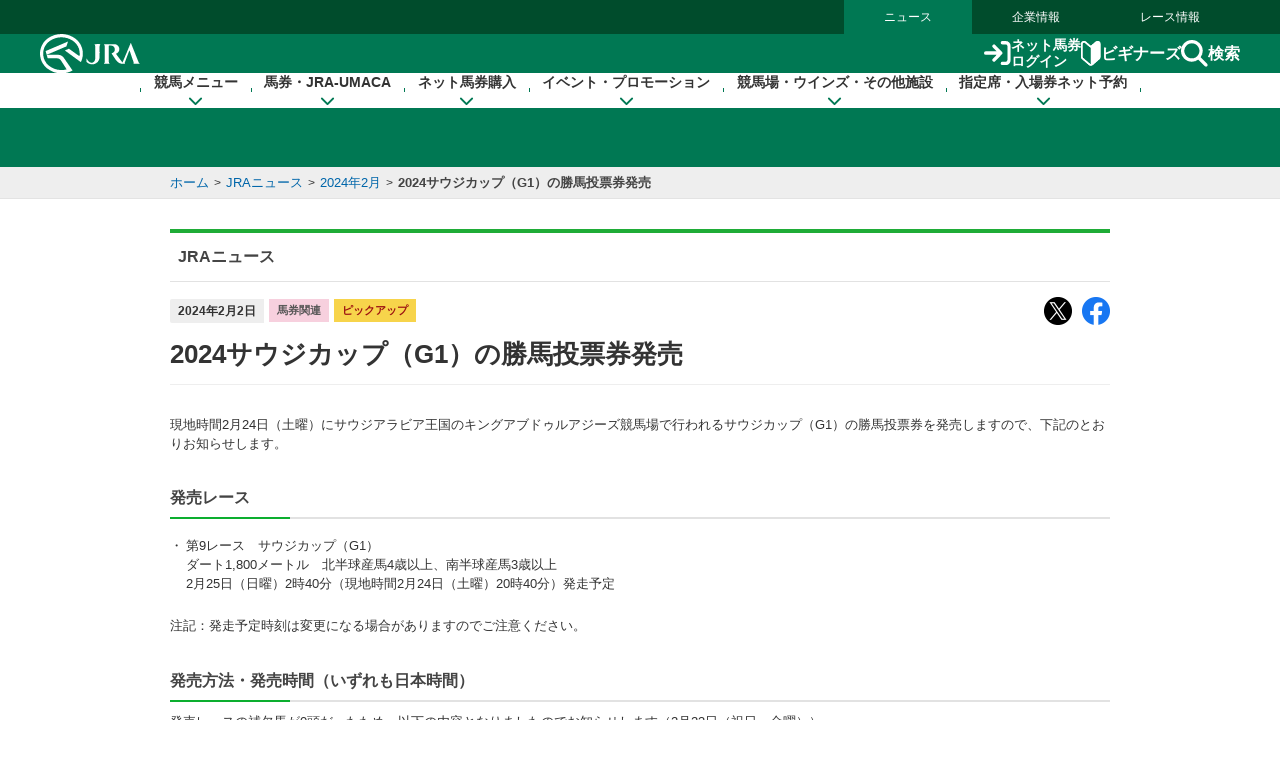

--- FILE ---
content_type: text/css
request_url: https://www.jra.go.jp/common_r/css/frame_r.css?version=202512
body_size: 13292
content:

/* --------------------------------------------------

	common style（responsive format 2025.12） 
  カスタムプロパティbase_r.css内に記述
-------------------------------------------------- */

/* ------------------------------------------------------------
1：basic layout
2：ヘッダー
3：グローバルナビゲーション
4：パンくずリスト
5：ページトップボタン
6：フッター
7：表示モード
8：ナビゲーションスキップ
9：keyframe アニメーション
------------------------------------------------------------ */

/* ----------------------------------------------------------------------
	1：basic layout
---------------------------------------------------------------------- */
html, body {
	margin: 0;	/* 余白の削除 */
	padding: 0;	/* 余白の削除 */
	height: 100%;	/* 縦の高さを100% */
	width: 100%;	/* 横の幅を100% */
}

/* --- アンカースクロール時 対応用 --- */
html {
  scroll-padding-top: calc((var(--headerHeight, 120px)) + 20px);
}

body {
	-webkit-text-size-adjust: 100%;
	font-family :"Hiragino Sans", "ヒラギノ角ゴ ProN W3", "Hiragino Kaku Gothic ProN", 'ヒラギノ角ゴ Pro W3', 'Hiragino Kaku Gothic Pro','メイリオ', Meiryo,'ＭＳ Ｐゴシック',sans-serif;
	color:var(--color-black);
	line-height:1.5;
}

img {
	max-width: 100%;
	height: auto;
	border: 0;

  vertical-align:top; 
}

#wrapper {
	position: relative;		/*フッター部の配置用に定義 */
  min-height: 100%;			/* 縦の表示領域を100% */
	height: auto;
	padding-bottom: 420px; 
  box-sizing: border-box;
}

.jra-app #wrapper { padding-bottom: 50px; }

#wrapper * { box-sizing: border-box; }
#wrapper.off { overflow: hidden; }/* --- スマホメニュー表示時用 --- */

.w940 {
	max-width: min(100%, 940px);
	margin: 0 auto;
}

.w1200 {
	max-width: min(100%, 1200px);
	margin: 0 auto;
}

#contents { height: auto; box-sizing: border-box; }

#contentsBody {
	position: relative;
	box-sizing: border-box;
  margin: 0 auto;
	padding-bottom: 40px;
	max-width: var(--block-content-width);
	width: var(--block-content-width);
}


/* ----------------------------------------------------------------------
	2：ヘッダー
---------------------------------------------------------------------- */

/* 共通パーツ 
-------------------------------------------------- */

/* ----- link color ----- */
.no-touch #header a:hover,
#header a:focus {
  color: var(--color-link-hover);
}

/* --- 影付きボタン --- */

  .related_links .btn_radius,
  .reserve_unit .btn_radius {
    display: flex;
    width: 300px;
    margin: 0 auto;
    padding: 16px 8px;
    border: solid 1px rgb(from var(--main-color) r g b / 10%);
    border-radius: var(--radius_sm);
    font-size: var(--font-size-14);
    box-shadow: 0px 8px 20px rgb(from var(--main-color) r g b / 15%);
    text-decoration: none;
    font-size: var(--font-size-14);
    font-weight: var(--font-bolder);
    color: var(--color-black);
  }

  /* .btn_radius > * { margin: 0 auto; }

  .btn_radius > i:last-child {
    flex-shrink: 0;
    margin: 0;
  } */


/* - ユーザー別ナビゲーション
-------------------------------------------------- */

.global_nav {
    background-color: var(--color-dark-green);
  }
  
.global_nav > .menu_list {
    display: flex;
    justify-content: flex-end;
    max-width: var(--max-content-width);
    margin: 0 auto;
    width: auto;
  }
  
.global_nav a {
  display: block;
  padding: 8px 40px;
  font-size: var(--font-size-12);
  text-decoration: none;
  color: var(--color-white);
}

.no-touch #header .global_nav a:hover,
#header .global_nav a:focus {
  color: var(--color-white);
}

.global_nav .menu_list > .current {
  background-color: var(--main-color);
}
  
  
  /* --- スマホ プルダウンメニュー領域外クリック用 --- */
  #header_bg {
    width: 100%;
    height: 100%;
    position: absolute;
    top: 0;
    left: 0;
    display: none;
    z-index: 890;
  }
  
  #header_bg.on {
    display: block;
  }
  
  #header {
    background-color: var(--main-color);
    overflow-x: clip;
    /* position: sticky; */
    top: 0;
    z-index: 2000;

    height: 167px;
  }

  .jra-app #header { display: none; }
  
  #header h1 {
    display: flex;
    justify-content: center;
    align-items: center;
  }
  
  #header h1 img {
    width: 100px;
    -o-object-fit: contain;
    object-fit: contain;
  }
  
  #header .content {
    width: 100%;
    background-color: inherit;
    position: relative;
    backface-visibility: hidden;
    z-index: 900;
  }
  
  #header .content.off {
    position: relative;
    animation: header_move_out 0.2s ease-in-out;
    z-index: 900;
  }
  
  #header .content.fixed {
    position: fixed;
    animation: header_move_in 0.5s ease-in-out;
    backface-visibility: hidden;
    z-index: 900;
    top: 0;
    left: 0;
  }
  
  #header .line {
    width: 100%;
    margin: 0 auto;
  }
  
  #header .line.main {
    position: relative;
    z-index: 12;
    background-color: var(--main-color);
  }
  
  #header .line.main .inner {
    max-width: var(--max-content-width);
    display: flex;
    justify-content: space-between;
    padding-block: 16px;
    margin: 0 auto;
    background-color: var(--main-color);
  }
  
  #header .line.main::after {
    content: "";
    position: absolute;
    z-index: 22;
    background-image: url(../header/img/round_header.svg);
    background-size: cover;
    width: 104%;
    width: 110vw;
    top: calc(100% - 1px);
    left: 50%;
    translate: -50% 0;
    padding-top: 1.2%;
    aspect-ratio: 500 / 6;
    pointer-events: none;
  }
  
  #header {
    /* Firefox */
    @-moz-document url-prefix() {
      .line.main::after {
        background-image: url(../header/img/round_header.png);
        top: 100%;
      }
    }
  }
  
  @supports not (translate: -50% 0) {
    #header .line.main::after {
      display: none !important;
    }
  }

  #header .line.main .menu_block {
    display: flex;
    justify-content: center;
    align-items: stretch;
    gap: 20px;
  }

  #header .submenu {
    display: flex;
    align-items: center;
    gap: 32px;
    font-size: var(--font-size-16);
    font-weight: var(--font-bolder);
  }
  
  #header .line.main .submenu a {
    display: flex;
    align-items: center;
    white-space: nowrap;
    gap: 10px;
  
    text-decoration: none;
    line-height: 1.2;
    color: var(--color-white);
    transition: var(--btn-ease);
  }
  
  #header .line.main .submenu a img {
    width: 100%;
    max-width: 30px;
    max-height: 30px;
    -o-object-fit: contain;
    object-fit: contain;
  }
  
  #header .line.main .submenu .login {
    font-size: var(--font-size-14);
  }

  /* --- ハンバーガーメニューボタン --- */
#header .line.main .menu {
  text-align: center;

  display: none;
}

#header .line.main .menu > div {
  padding: 0 10px;
}

#header .line.main .menu > div:last-child {
  padding-right: 0;
}

#header .line.main .menu a {
  font-size: var(--font-size-12);
  font-weight: var(--font-bolder);
  text-decoration: none;
  line-height: 1;
  color: var(--color-white);
  transition: var(--btn-ease);
  display: block;
  text-align: center;
}

#header .line.main .menu a > span.icon {
  height: 26px;
  display: block;
  padding-top: 2px;
}

#header .line.main .menu a > span.txt {
  height: auto;
  white-space: nowrap;
  display: block;
}

#header .line.main .menu .btn > a .cap {
  min-width: 4em;
}
#header .line.main .menu .btn > a .cap.menu {
  display: block;
}

#header .line.main .menu .btn > a.active .cap.menu {
  display: none;
}

#header .line.main .menu .btn > a .cap.close {
  display: none;
}

#header .line.main .menu .btn > a.active .cap.close {
  display: block;
}

:root {
  --bar_w: 22px;
  --bar_h: 16px;
  --header-h: 82px;
}

#header .line.main .menu .btn > a .icon > span.bar {
  box-sizing: border-box;
  position: relative;
  display: block;
  margin: 0 auto;
  height: var(--bar_h);
  width: var(--bar_w);
}

#header .line.main .menu .btn > a .icon > span.bar > span {
  display: block;
  position: absolute;
  left: 0;
  width: 100%;
  height: 2px;
  border: 1px solid #fff;
  background-color: var(--color-white);
  border-radius: 4px;
  transition: var(--ease);
}

#header .line.main .menu .btn > a .icon > span.bar > span:nth-of-type(1) {
  top: 1px;
}

#header .line.main .menu .btn > a .icon > span.bar > span:nth-of-type(2) {
  top: 7px;
  transition: all 0.1s ease-in-out;
}

#header .line.main .menu .btn > a .icon > span.bar > span:nth-of-type(3) {
  bottom: 1px;
}

#header
  .line.main
  .menu
  .btn
  > a.active
  .icon
  > span.bar
  > span:nth-of-type(1) {
  transform: translate(0, calc(var(--bar_h) / 3)) rotate(-45deg);
  width: 22px;
}

#header
  .line.main
  .menu
  .btn
  > a.active
  .icon
  > span.bar
  > span:nth-of-type(2) {
  opacity: 0;
}

#header
  .line.main
  .menu
  .btn
  > a.active
  .icon
  > span.bar
  > span:nth-of-type(3) {
  width: 22px;
  transform: translate(0, calc((var(--bar_h) / 2.5) * -1)) rotate(45deg);
}
  
  #header .curved {
    position: relative;
    z-index: 1;
    background: inherit;
    width: 100%;
    aspect-ratio: 1920 / 20;
    overflow: hidden;
  }
  
  #header .curved::after {
    content: "";
    border-top-left-radius: 50% 100%;
    border-top-right-radius: 50% 100%;
    position: absolute;
    bottom: 0;
    left: -10%;
    width: 120%;
    background: var(--color-white);
    height: 100%;
  }
  
  /* ----------------------------------------------------------------------
3：グローバルナビゲーション
---------------------------------------------------------------------- */

#mega_menu i {
    margin-left: 8px;
    color: var(--main-color);
    align-self: center;
  }


  .no-touch #mega_menu .category_home_link:hover,
  #mega_menu .inner > ul > li.on .category_home_link {
    background-color: var(--color-dark-green);
    color: var(--color-white);
  }
  
  .no-touch #mega_menu .category_home_link:hover i,
  #mega_menu .inner > ul > li.on .category_home_link i {
    color: var(--color-white);
  }

  #mega_menu .login_app_menu { display: none; }
  
  #mega_menu.line {
    position: relative;
    z-index: 11;
    width: 100%;
    margin-top: -1px;
    background-color: var(--color-white);
  }
  
  #mega_menu.line::after {
    content: "";
    position: absolute;
    top: 0%;
    width: 100%;
    height: 100%;
    z-index: 900;
    pointer-events: none;
    box-shadow: 0px 0 20px rgb(from var(--main-color) r g b / 20%);
  }
  
  #mega_menu.line > .inner {
    display: block;
    width: var(--inner-content-width);
    margin: 0 auto;
    position: relative;
    z-index: 900;
  }
  
  #mega_menu.line .inner > ul {
    display: flex;
  }
  
  #mega_menu.line .inner > ul > li {
    flex-grow: 1;
  }

  #mega_menu.line .primary_link_list { display: none; }

  #mega_menu.line .category_open_link { display: none; }

  #mega_menu.line ul > li.current .category_home_link {
    background-color: var(--color-dark-green);
    color: var(--color-white);
  }

  #mega_menu.line .category_home_link {
    display: flex;
    flex-flow: column;
    position: relative;
    z-index: 12;
    width: calc(100% + 1px);
    padding-block: 20px 8px;
    font-size: var(--font-size-14);
    font-weight: var(--font-bold);
    text-align: center;
    text-decoration: none;
    color: var(--color-black);
    transition: var(--btn-ease);
  }
  
  #mega_menu.line .category_home_link i {
    font-size: var(--font-size-15);
    color: var(--main-color);
    transition: var(--btn-ease);
    margin-left: 0;
  }

  #mega_menu.line ul > li.current .category_home_link,
  #mega_menu.line ul > li.current .category_home_link i {
    color: var(--color-white);
  }

  
  /* ボーダー */
  
  #mega_menu.line .category_home_link::before,
  #mega_menu.line li:last-child .category_home_link::after {
    content: "";
    position: absolute;
    top: 16px;
    bottom: 16px;
    left: 0px;
    width: 1px;
    background-color: var(--main-color);
  }
  
  #mega_menu.line li:last-child .category_home_link::after {
    left: auto;
    right: 0px;
    width: 1px;
    background-color: var(--main-color);
  }
  
  /* --- ドロップダウン内 --- */
  
  #mega_menu>.inner>ul>li .submenu {
    display: block;
    visibility: hidden;
  
    position: absolute;
    top: calc(100% - 1px);
    left: 0;
    width: 100%;
    padding-inline: 40px;
    padding-bottom: 40px;
    background-color: var(--color-white);
    border-radius: 0px 0px calc(var(--radius_sm) * 2.4) calc(var(--radius_sm) * 2.4);
    box-shadow: 0px 10px 10px rgb(from var(--main-color) r g b / 10%);
    transition:
      opacity 0.2s,
      visibility 0.2s;
    will-change: opacity;
    opacity: 0;
    pointer-events: none;
  }

  #mega_menu > .inner > ul > li.on .submenu {
    visibility: visible;
    opacity: 1;
    pointer-events: auto;
    overflow-y: auto;
    z-index: 900;
  }
  
  #mega_menu .menu_wrap {
    width: 100%;
  }
  
  #mega_menu .menu_wrap.col4 {
    display: flex;
    flex-wrap: wrap;
    justify-content: space-between;
  }
  
  #mega_menu .menu_wrap.col4 > * {
    max-width: calc(100% / 4);
  }
  
  #mega_menu .menu_wrap .col_wrap .group_unit + .group_unit {
    margin-top: 30px;
  }
  
  #mega_menu .menu_wrap.col3 {
    display: flex;
    justify-content: center;
    gap: 40px;
  }
  
  #mega_menu .menu_wrap.col3 > * {
    width: auto;
  }

  #mega_menu .menu_wrap.col2 {
    display: flex;
    justify-content: center;
    gap: 40px;
  }
  
  #mega_menu .menu_wrap.col2 > * {
    width: auto;
  }
  
  #mega_menu .group_unit ul {
    margin-top: 12px;
  }
  
  #mega_menu .menu_wrap a,
  #mega_menu .submenu .sub_head a,
  #mega_menu .submenu .sub_head button {
    display: flex;
    gap: 8px;
    border-radius: 0.5em;
    padding: 4px 8px;
    font-size: var(--font-size-12);
    font-weight: normal;
    text-decoration: none;
    color: var(--color-black);
  }
  
  #mega_menu .submenu .sub_head button{
    background: none;
    border: none;
  }
  
  #mega_menu .menu_wrap a, .submenu a i,
  #mega_menu .submenu .sub_head button i {
    margin-left: 0;
  }
  
  #mega_menu > .inner > ul > li .submenu .sub_head {
    display: flex;
    justify-content: space-between;
  }
  
  #mega_menu .submenu .sub_head {
    padding-block: 20px;
  }
  
  #mega_menu .submenu .sub_head a {
    font-size: var(--font-size-14);
    font-weight: 700;
  }
  
  #mega_menu .submenu .sub_head .close a {
    padding: 4px;
  }
  
  #mega_menu .submenu .sub_head .close a i {
    font-size: var(--font-size-20);
  }
  
  #mega_menu .submenu .sub_head a i {
    font-size: var(--font-size-14);
    margin-left: 0;
  }
  
  #mega_menu .menu_wrap .btn-round {
    gap: 4px;
    border-radius: 100vmax;
    padding: 8px 12px;
    font-size: 1.1rem;
    line-height: 1;
  }
  
  @media (any-hover: hover) {

    #mega_menu  .menu_wrap .btn-round:hover {
      background-color: var(--color-green-bg);
      color: var(--color-green);
    }

    #mega_menu .menu_wrap a:hover,
    #mega_menu .login_app_menu a:hover,
    #mega_menu .submenu .sub_head a:hover {
      background-color: var(--color-bg-gray);
      color: var(--color-black);
    }

  }
  
  #mega_menu .menu_wrap a:focus {
    background-color: var(--color-bg-gray);
  }
  
  #mega_menu  .category {
    display: flex;
    align-items: center;
    -moz-column-gap: 8px;
    column-gap: 8px;
  }
  
  #gnav_dento .category a {
    display: block;
    padding: 0;
    border-radius: 0;
    border-bottom: 1px solid #ffffff00;
    font-size: var(--font-size-14);
    font-weight: var(--font-bold);
    line-height: 1;
  }
  
  @media (any-hover: hover) {
    #gnav_dento .category a:hover {
      background-color: inherit;
      border-bottom: 1px solid var(--color-black);
    }
  }
  
  #gnav_dento .category a:focus {
    background-color: inherit;
    border-bottom: 1px solid var(--color-black);
  }
  
  #mega_menu div.category_top {
    margin-block: 12px 0;
  }
  
  #mega_menu div.category_top a {
    font-weight: var(--font-bold);
  }
  
  #mega_menu div.category_top + ul {
    margin-top: 0;
    margin-left: 12px;
  }
  
  #mega_menu .category .icon {
    display: block;
    width: 24px;
  }
  
  #mega_menu .category .icon img {
    width: 100%;
    -o-object-fit: contain;
    object-fit: contain;
  }
  
  #mega_menu .category .txt {
    font-size: var(--font-size-14);
    font-weight: var(--font-bold);
  }
  
  /* --- dento --- */
  
  #gnav_dento .menu_wrap {
    width: 100%;
  }
  
  #gnav_dento .menu_wrap .col_wrap {
    flex: 1 1 0;
  }
  
  #gnav_dento .menu_wrap .group_unit:first-child {
    flex: 2 1 0;
  }
  
  /* ---  ログイン --- */

  #mega_menu #gnav_ticket .category > a.btn-round.green {
    background-color: var(--color-green-bg);
    color: var(--color-green);
    box-shadow: none;
  }

  #gnav_dento .login_unit {
    /* width: var(--content-width); */
    margin: 0 auto;
  }
  
  #gnav_dento .login_unit > * + * {
    margin-top: 16px;
  }
  
  #gnav_dento .login_unit .btn_list {
    display: flex;
    justify-content: center;
    gap: 8px;
  }
  
  #gnav_dento .login_unit .btn_list .unit a {
    display: block;
    height: 100%;
    text-decoration: none;
    text-align: center;
    color: var(--color-white);
  }
  
  
  #gnav_dento .login_unit .btn_list .unit a .logo {
    display: flex;
    justify-content: center;
    align-items: center;
    height: 20px;
    line-height: 1;
  }
  
  #gnav_dento .login_unit .btn_list .unit a .logo img {
    min-height: 18px;
  }
  
  #gnav_dento .login_unit .btn_wrap {
    display: inline-block;
    margin-top: 4px;
  }
  
  #gnav_dento .login_unit .btn-round {
    font-size: var(--font-size-12);
    font-weight: var(--font-bolder);
  }
  
  #gnav_dento .login_unit .btn-round:hover {
    color: var(--color-white);
  }
  
  #gnav_dento .login_unit .btn-round span {
    display: inline-block;
  }
  #gnav_dento .login_unit .btn-round i{
    margin-left: 0;
    color: #ffffff;
  }
  
  #gnav_dento .login_unit .unit.soku a .btn-round {
    background-color: #1d2186;
  }
  
  #gnav_dento .login_unit .unit.direct a .btn-round {
    background-color: #163c2b;
  }
  
  #gnav_dento .login_unit .unit.nar a .btn-round {
    background-color: #581800;
  }
  
  #gnav_dento .login_unit > ul.link_list_mm {
    display: flex;
    justify-content: center;

    background-color: #fff;
    padding: 0;
  }
  
  #gnav_dento .login_unit > ul.link_list_mm a {
    color: #0155ad;
    font-weight: 600;
  }
  
  #gnav_dento .login_unit .related_links {
    display: flex;
    justify-content: center;
    gap: 8px;
  }
  
  #gnav_dento .login_unit .related_links a {
    display: flex;
    width: auto;
    max-width: none;
    align-items: center;
    border-radius: 0.5em;
    padding: 4px 8px;
    font-size: var(--font-size-12);
    font-weight: normal;
  }
  
  #gnav_dento .login_unit .related_links a .text {
    flex-shrink: 0;
    min-width: 0;
  }
  
  #gnav_dento .login_unit .related_links a img {
    width: auto;
    max-width: 28px;
    height: 16px;
    -o-object-fit: contain;
    object-fit: contain;
  }
  
  
  /* - 固定
  -------------------------------------------------- */
  #header .fixed .global_nav a {
    font-size: var(--font-size-11);
    padding: 6px 40px;
  }
  #header .fixed .line h1 img {
    width: 75px;
  }
  #header .fixed .line.main .inner {
    padding-block: 8px;
  }
  #header .fixed .line.main .submenu a {
    font-size: var(--font-size-12);
  }
  #header .fixed .category_home_link {
    padding-block: 16px 6px;
    font-size: var(--font-size-12);
    line-height: 1.1;
  }
  #header .fixed .category_home_link i {
    font-size: var(--font-size-12);
  }
  #header .fixed .line.main .submenu a img {
    max-width: 16px;
    max-height: 16px;
  }
  #header .fixed .category_home_link::before,
  #header .fixed li:last-child .category_home_link::after {
    top: 10px;
    bottom: 10px;
  }
  
  
  
  /*-------------------------------------
  .modal_box
  --------------------------------------*/
  
  .modal_open {
    cursor: pointer;
  }
  
  body.modal-open {
    overflow: hidden;
    scrollbar-width: none;
    -ms-overflow-style: none;
  }
  
  body.modal-open::-webkit-scrollbar {
      display: none;
  }
  
  .modal-backdrop.show {
    opacity: 0.7;
  }
  
  .modal-backdrop {
    position: fixed;
    top: 0;
    left: 0;
    z-index: 1040;
    width: 100%;
    height: 100vh;
    background-color: var(--color-white);
    overflow: auto;
    scrollbar-gutter: stable;
    z-index: 2071;
  }
  
  #modal.modal .image_box {
    padding: 1rem;
  }
  
  #modal.modal {
    position: fixed;
    top: 0;
    left: 0;
    z-index: 2072;
    display: none;
    outline: 0;
    width: 100%;
    height: 100%;
    overflow-x: hidden;
    overflow-y: auto;
    outline: 0;
  }
  
  #modal.modal.show .modal-dialog {
    transform: none;
  }
  
  #modal .modal-dialog {
    position: relative;
    width: auto;
    margin: 0 auto;
    pointer-events: none;
    max-width: 1200px;
    margin-top: 34px;
    margin-right: 2%;
  }
  
  #modal .modal-dialog-centered {
    display: flex;
    align-items: center;
    min-height: calc(100% - 1rem);
  }
  
  #modal .modal-dialog-centered::before {
    display: block;
    height: calc(100vh - 1rem);
    content: "";
  }
  
  @media (min-width: 576px) {
    #modal .modal-dialog-centered::before {
      height: calc(100vh - 3.5rem);
    }
  }
  
  #modal .modal-content {
    position: relative;
    display: flex;
    flex-direction: column;
    width: 100%;
    pointer-events: auto;
    outline: 0;
    /* padding : 3rem 1rem; */
    align-items: flex-end;
  }
  
  #modal .modal-wall {
    position: relative;
    background-color: var(--main-color);
    background-clip: padding-box;
    border-radius: 2rem;
    padding: 4rem;
  }
  
  #modal .modal-body {
    position: relative;
    flex: 1 1 auto;
    width: 100%;
    overflow: hidden;
    overflow-y: auto;
  }
  
  #modal .modal_close:hover {
    opacity: 1;
  }
  
  #modal .modal_close {
    position: absolute;
    top: 1rem;
    right: 1rem;
    height: auto;
    aspect-ratio: 1 / 1;
    cursor: pointer;
    border: none;
    box-shadow: none;
    background: transparent;
  }
  
  #modal .modal_close i {
    font-size: 24px;
    color: var(--color-white);
  }
  
  #modal .modal_close i {
    margin-left: 0;
  }
  
  /* --- フォームのスタイル --- */
  
  #modal .search_main {
    color: var(--color-white);
    font-size: var(--font-size-14);
  }

  #modal .search_main button,
  #modal .search_main input {
    font-size: var(--font-size-14);
  }
  
  #modal .search_box form .form-group {
    display: flex;
    height: 40px; /* 行の高さを指定 */
    justify-content: center; /* 横方向中央揃え（必要なら） */
  }
  
  #modal .search_box .form-group > :nth-child(2) {
    flex: 1 1 0%; /* 1つ目の子要素を伸ばす */
  }
  
  #modal .search_box .form-group > :last-child {
    flex: 0 0 auto; /* 2つ目の子要素は幅固定 */
  }
  
  #modal #form-error{
    padding: 4px;
    font-size: var(--font-size-11);
  }
  
  
  #modal .search_box + * {
    margin-top: 10px;
  }
  
  #modal .search_box input[type="text"] {
    padding-inline: 12px;
    border: none;
    border-radius: 10px 0 0 10px;
  }
  
  #modal .search_box button:first-of-type {
    padding-inline: 12px;
    border: none;
    border-radius: 0 10px 10px 0;
    color: var(--color-white);
    background-color: var(--color-link);
  }
  
  #modal .btn_list {
    display: flex;
    flex-wrap: wrap;
    justify-content: center;
    gap: 10px;
    max-width: 389px;
    margin-top: 24px;
    margin-inline: auto;
  }
  
  #modal .btn_list a {
    padding: 8px 12px;
    font-size: var(--font-size-12);
    font-weight: var(--font-bolder);
    color: var(--color-gray);
    background-color: var(--color-gray-bg);
    border: none;
    text-decoration: none;
  }

  #modal .btn_list a.btn-round {
    border-radius: 100vmax;
  }
  
  #modal .btn_list a i {
    margin-left: 0;
  }
  
  #modal .btn_list a:last-child {
    border: solid 1px var(--color-white);
    color: var(--color-white);
    background-color: var(--main-color);
  }
  
  #modal .btn_list a:last-child i {
    color: var(--color-white);
  }


/* 
  企業情報（グローバルナビ）
--------------------------------------------------*/

#mega_menu.company_nav .menu_wrap {
  display: flex;
  justify-content: center;
  width: 100%;
}

#mega_menu.company_nav .menu_wrap > .col_wrap {
  width: 100%;
}

#mega_menu.company_nav > .inner > ul > li .submenu .sub_head {
  justify-content: right;
}

#mega_menu.company_nav > .inner > ul > li .submenu .sub_head.cate {
  justify-content: space-between;
}

#mega_menu.company_nav > .inner > ul > li .submenu .sub_head.cate > a  {
  margin-left: 10px;
}

#mega_menu.company_nav > .inner > ul > li .submenu .sub_head.cate > a img  {
  max-width: 100px;
}

@media (any-hover: hover) {
   /* #mega_menu.company_nav > .inner > ul > li .submenu .sub_head > a:hover {
    background-color: none; 
  } */
}

#mega_menu.company_nav .group_unit ul {
  display: flex;
  flex-wrap: wrap;

  margin-top: 0;
}

#mega_menu.company_nav .group_unit ul li {
  flex: 0 0 calc(100% / 3);
}


/* ----------------------------------------------------------------------
	4：パンくずリスト
---------------------------------------------------------------------- */
.bread_crumb {
	width: 100%;
	background-color: #eee;
	border-bottom: 1px solid #e3e3e3;
	box-sizing: border-box;
	padding: 0 6px;
}

.jra-app .bread_crumb { display: none; }

.bread_crumb > .content {
	max-width: var(--block-content-width);
	margin: 0 auto;
	padding: 6px 0;
}

.bread_crumb > .content > ul > li > a,
.bread_crumb > .content > ul > li > strong { padding: 0 0.5rem; font-size: 1.3rem; }

.no-touch .bread_crumb > .content > ul > li > a:hover,
.bread_crumb > .content > ul > li > a:focus { color: #126432; }
.bread_crumb > .content > ul > li:first-child > a { padding-left: 0; }
.bread_crumb > .content > ul > li.current > a { text-decoration: none; font-weight: bold; color: #444; }


/* ----------------------------------------------------------------------
	5：ページトップボタン
---------------------------------------------------------------------- */
#page_top_btn {
	position: fixed;
	bottom: -60px;
    width: 44px;
	z-index: 999;
    left: auto;
    right: 20px;
    animation: obj_fade_in 0.5s ease-in-out;
    display: none;
    transition: all 0.4s cubic-bezier(0.175, 0.885, 0.320, 1.275);
}

#page_top_btn.on { bottom: 20px; display: block; }
#page_top_btn.bottom { bottom: 170px; animation: obj_fade_out 0.5s ease-out forwards;; }

.jra-app #page_top_btn.on { bottom: 30px; display: block; }
.jra-app #page_top_btn.bottom { bottom: 30px; }

#page_top_btn > a {
    display: block;
    position: relative;
    text-decoration: none;
}

#page_top_btn > a > .hover {
    width: 100%;
    height: 100%;
    display: none;
    position: absolute;
    left: 50%;
    top: 50%;
    transform: translate(-50%, -50%);
    padding: 2px;
    border: 2px dotted #ccc;
    border-radius: 4px;
    box-sizing: border-box;
}

.no-touch #page_top_btn > a:hover > .hover,
#page_top_btn > a:focus > .hover {
    display: block;
    animation: obj_fade_in 0.3s ease-in-out;
}

#page_top_btn img {
	display: block;
	width: 44px;
	height: 44px;
}


/* ----------------------------------------------------------------------
	6：フッター
---------------------------------------------------------------------- */

.jra-app .content_fix_block { display: none; }

/* --- .section 背景薄い緑 --- */
.content_fix_block .section.bg-lime {
    background-color: var(--color-bg-lime);
    /* min-width: var(--max-content-width); */
    width: calc(100vw - (100vw - 100%));
    max-width: 100%;
  }
  
  .content_fix_block .section[class*="bg-"] {
    margin-top: 0;
  }
  
  .content_fix_block .section[class*="bg-"] .contents_block {
    max-width: var(--max-content-width);
    margin: 0 auto;
  }

/* --- .section 仕切り丸 --- */
.content_fix_block .section.curved {
    position: relative;
    margin: 0 auto;
    margin-top: 40px;
    padding-top: 200px;
    padding-top: 80px;
  }
  
  .content_fix_block .section.curved .contents_block {
    padding: 64px;
    border-radius: var(---radius);
    background-color: var(--color-white);
  }
  
  .content_fix_block .section.curved .round {
    position: absolute;
    top: 1px;
    left: 50%;
    width: 100%;
    aspect-ratio: 1920 / 22.15;
    display: block;
    transform: translateX(-50%) translateY(-100%);
  }
  
  .content_fix_block .section.curved.bg-gray .round {
    color: var(--color-bg-gray);
  }
  
  .content_fix_block .section.curved.bg-lime .round {
    color: var(--color-bg-lime);
  }

/* - ページトップへ戻る
---------------------------------------------------------------------- */

.content_fix_block .section.curved.bg-lime{
    padding-top: 0;
  }
  
  #pagetop {
    display: flex;
    place-content: center;
  }
  
  #pagetop a {
    display: flex;
    gap: 4px;
    padding: 10px;
    border-bottom: solid 2px var(--color-dark-green);
    font-size: var(--font-size-14);
    font-weight: var(--font-bolder);
    text-decoration: none;
    color: var(--color-dark-green);
  }
  
  #pagetop i {
    margin-left: 0;
    color: inherit;
  }


.content_fix_block {
  width: 100%;
  position: absolute;
  bottom: 0;
}


/* - JRAからのお知らせ
---------------------------------------------------------------------- */

#jra_info {
    max-width: var(--inner-content-width);
    padding-block: 24px;
    padding-inline: 0;
    background-color: inherit;
  }
  
  #jra_info .title {
    font-size: var(--font-size-18);
    font-weight: var(--font-bolder);
    color: var(--color-dark-green);
  }
  
  #jra_info .jra_info_list {
    margin-top: 14px;
    display: flex;
    flex-wrap: wrap;
    gap: 8px 24px;
    justify-content: flex-start;
    width: -moz-fit-content;
    width: fit-content;
    margin-left: auto;
    margin-right: auto;
  }
  
  #jra_info .jra_info_list a {
    font-size: var(--font-size-12);
    font-weight: var(--font-bolder);
    text-decoration: none;
    color: var(--color-dark-green);
  }
  
  #jra_info .jra_info_list a i {
    margin-left: 0;
  }
  
  #jra_info .icon {
    margin-right: 4px;
    font-size: var(--font-size-10);
  }


/* - フッター
---------------------------------------------------------------------- */
#footer {
    /* max-width: var(--max-content-width); */
    width: 100%;
    padding-block: 24px 14px;
    background-color: var(--color-dark-green);
    color: var(--color-white);
  }

  #footer .contents_block {
    max-width: var(--inner-content-width);
    margin: 0 auto;
    font-size: 0;
  }
  #footer .menu_list_wrap {
    display: flex;
    justify-content: space-between;
  }
  #footer ul {
    display: flex;
    align-items: center;
  }
  #footer a {
    display: inline-block;
    padding: 0 8px;
    border-left: 1px solid var(--color-white);
    font-size: var(--font-size-12);
    text-decoration: none;
    color: var(--color-white);
  }

  #footer ul a i {
    margin-left: 0.6em;
  }

  #footer [href^="https://"]
  {
    padding: 4px 8px;
    margin-left: 22px;
    border-radius: var(--radius_xs);
    background-color: var(--color-bg-lime);
    color: var(--color-dark-green);
  }

  #footer .link_pc_site {
    display: none;
  }
  
  #footer .copyright {
    margin-top: 44px;
    text-align: center;
  }
  #footer .copyright p {
    margin-top: 14px;
    font-size: var(--font-size-12);
    color: var(--color-white);
  }


/* ----------------------------------------------------------------------
	7：表示モード
---------------------------------------------------------------------- */
#rwd_mode {
	max-width: var(--block-content-width);
	margin: 0 auto;
    text-align: center;
}

#rwd_mode > div.inner {
	background-color: #ebebeb;
	padding: 10px 8px;
	display: inline-block;
	vertical-align: bottom;
}

#rwd_mode dl { display: table; }

#rwd_mode dl > dt {
	display:table-cell;
	font-size: 1.1rem;
	line-height: 1;
	vertical-align: middle;
}

#rwd_mode dl > dd {
	display:table-cell;
	vertical-align: middle;
	padding-left: 5px;
}

#rwd_mode dl > dd > ul { display: table; }

#rwd_mode dl > dd > ul > li { display: table-cell; }

#rwd_mode dl > dd > ul > li > a {
	padding: 6px 8px;
	background-color: #fff;
	border-radius: 3px;
	box-shadow: 0 1px 2px rgba(0,0,0,0.1);
	font-size: 1.1rem;
	text-decoration: none;
	line-height: 1;
	font-weight: bold;
}

#rwd_mode dl > dd > ul > li > a:hover { background-color: #f1f8e9; }

#rwd_mode dl > dd > ul > li.current > a {
	box-shadow: none;
	background-color: #333;
	background-color: #14783a;
	color: #fff;
}



/* ----------------------------------------------------------------------
	8：ナビゲーションスキップ
---------------------------------------------------------------------- */
#navigation_skip {
	background-color: #222;
	color: #fff;
	display: block;
	position: relative;
}

.jra-app #navigation_skip { display: none; }

#navigation_skip > p {
	position: absolute;
	left: 0;
	top: -10px;
	height: 1px;
	overflow:hidden;
}

#navigation_skip > p.focused {
	position: static;
	height: auto;
}

#navigation_skip > p > a {
	display: block;
	text-align: center;
	color: #fff;
	font-size: 1.6rem;
	padding: 10px 0;
}

#navigation_skip > p > a i { margin-right: 0.4em; }



/* ----------------------------------------------------------------------
	0：keyframe アニメーション
---------------------------------------------------------------------- */

@keyframes obj_fade_in {
    from{ opacity: 0; }
    to{ opacity: 1; }
}

@keyframes obj_fade_out {
    from{ opacity: 1; }
    to{ opacity: 0; }
}

/* --- ドロップダウンメニュー用 --- */
@keyframes obj_slide_in {
    from { transform: translateY(-5px); }
    to { transform: translateY(0); }
}

/* --- 検索フィールド用 --- */
@keyframes obj_slide_in_side {
    from { transform: translateX(-5px); }
    to { transform: translateX(0); }
}

/* ----- ヘッダー用 ----- */
@keyframes header_move_in {
    from{ transform: translateY(-104px); }
    to{ transform: translateY(0); }
}

@keyframes header_move_out {
    from{ transform: translateY(24px); }
    to{ transform: translateY(0); }
}

/* ----- グローバルナビゲーション用 ----- */
@keyframes obj_scale_in {
    from{ transform: scale(0.1); }
    to{ transform: scale(1); }
}



/* ----------------------------------------------------------------------
	11：JRAアプリ - 非表示
---------------------------------------------------------------------- */
.jra-app .app-off { display: none !important; }


/* ------------------------------------------------------------

	1199px以下

------------------------------------------------------------ */

@media only screen and (max-width: 1199px) {

    #header .line.main .inner {
        padding: 16px 15px;
    }

    #jra_info {
        padding: 24px 15px;
    }

    #footer {
        padding: 24px 15px;
    }

    #footer [href^="https://"]
    {
        margin-left: 16px;
    }
}

/* ------------------------------------------------------------

	999px以下

------------------------------------------------------------ */

@media only screen and (max-width: 999px) {

  #wrapper { padding-bottom: 580px; }
  
  /* レスポンシブヘッダー */

  #header {
    height: 82.5px;
    height: 82.5px;
  }

  #header .global_nav a {
    font-size: var(--font-size-11);
    color: var(--color-white);
    padding: 6px 40px;
  }
  
  #header .line h1 img {
    width: 75px;
  }

  #header .line.main .inner {
    padding-block: 10px;
  }

  #header .line.main .submenu a {
    font-size: var(--font-size-12);
  }

  #header .category_home_link {
    padding-block: 16px 6px;
    font-size: var(--font-size-12);
    line-height: 1.1;
  }

  #header .category_home_link i {
    font-size: var(--font-size-12);
  }

  #header .line.main .submenu a img {
    max-width: 16px;
    max-height: 16px;
  }

    /* --- ハンバーガーメニューボタン --- */
    #header .line.main .menu { display: block; }

    #mega_menu.line { display: none; }

    /* - レスポンシブ メガメニュー
    ---------------------------------------------------------------------- */

    /* メニューが開いている時にhtmlのスクロールも無効化 */
    body.menu-open {
      /* overflow: hidden;
      scrollbar-width: none;
      -ms-overflow-style: none; */
    }

    body.menu-open::-webkit-scrollbar {
      /* display: none; */
    }


    #mega_menu {
      display: none;
    }

    #mega_menu.on {
      display: block;
      position: fixed;
      overflow: auto;
      top: var(--header-h);
      height: calc(100% - var(--header-h));
      background-color: var(--color-white);
      z-index: 11;

      animation: obj_fade_in 0.5s ease-out, obj_scale_in 0.1s ease-out;

      overscroll-behavior: contain;
    }

    #mega_menu.on {
      scrollbar-gutter: stable;
    }

    #mega_menu.on i{
      margin-left: 0;
    }

    #mega_menu.on .inner {
      width: 100%;
      max-width: var(--max-content-width);
      margin: auto;
    }

    #mega_menu.on .inner > * {
      width: calc(100% - 16px);
      margin: 0 auto;
    }

    #mega_menu.on .inner > .btn_close,
    #mega_menu.on .inner > .app_unit{
      width: 100%;
    }

    /* --- プライマリーリンク --- */

    #mega_menu.on .primary_link_list {
        display: block;
      margin-top: 24px;
    }

    #mega_menu.on .primary_link_list ul {
      display: flex;
      flex-wrap: wrap;
      justify-content: center;
    }

    #mega_menu.on .primary_link_list ul li {
      flex: 0 1 calc(100% / 3);
      box-sizing: border-box;
    }

    #mega_menu.on .primary_link_list ul li a {
      padding: 4px 0;
      border-radius: var(--radius_xs);
      font-size: var(--font-size-12);
      font-weight: var(--font-bold);
      text-decoration: none;
      color: var(--color-link);
      text-align: center;
      display: block;
      white-space: nowrap;
    }

    #mega_menu.on .primary_link_list ul li a i {
      margin-left: 0;
      margin-right: 4px;
    }

    #mega_menu .login_app_menu { display: block; }


    /* -------- メニュー部分 -------- */

    #mega_menu.line::after { display: none; }

    #mega_menu.line .category_open_link { display: block; }

    #mega_menu.line .category_open_link {
        display: flex;
        flex-direction: row;
        justify-content: flex-start;
        align-items: center;
        gap: 8px;
        padding: 14px 8px;
        font-size: var(--font-size-14);
        font-weight: var(--font-bold);
        color: var(--color-black);
        cursor: pointer;
        user-select: none;
        /* margin-bottom: 16px; */
        transition: all 0.4s ease-in-out;
      }

      @media (hover: hover) {
        #mega_menu.line .category_open_link:hover {
          /* background-color: var(--color-bg-gray); */
          background-color: var(--color-green-bg);
        }
      }
      

      .no-touch #mega_menu > .inner > ul > li .submenu .sub_head {
        padding-top: 10px;
        padding-bottom: 10px;
      }

      #mega_menu > .inner > ul > li .submenu .sub_head {
        padding-top: 0;
        padding-bottom: 10px;
      }

      #mega_menu > .inner > ul > li .submenu .sub_head .close { display: none; }

      #mega_menu > .inner > ul > li .submenu .sub_head a {
      display: block;
      width: 100%;
      padding: 12px 20px;
      border: solid 1px rgb(from var(--main-color) r g b / 10%);
      border-radius: var(--radius_sm);
      box-shadow: 0px 4px 10px rgb(from var(--main-color) r g b / 15%);
      font-size: var(--font-size-13);
      font-weight: 600;
      transition: all 140ms ease-in-out;
    }

    #mega_menu > .inner > ul > li .submenu .sub_head a:hover {
      background-color: var(--color-bg-gray);
    }

    #mega_menu > .inner > ul > li .submenu .sub_head a i {
      color: var(--main-color);
      padding-right: 8px;
    }

    #mega_menu.on .inner > ul {
      margin-top: 12px;
      display: block;

      animation: obj_fade_in 0.5s ease-out, obj_scale_in 0.1s ease-out;
    }

    #mega_menu.on .inner > ul > li {
      border-bottom: solid 1px var(--main-color);
    }

    #mega_menu.on .inner > ul > li:first-child {
      border-top: solid 1px var(--main-color);
    }

    #mega_menu.on .category_open_link i {
      color: var(--main-color);
      transition: transform 0.2s;
    }

    #mega_menu.on .menu_unit.open .category_open_link i {
      transform: rotate(180deg);
    }


    /* --- カテゴリ内メニューリスト --- */

    @keyframes obj_menu_in {
      from{ opacity: 0; }
      to{ opacity: 1; }
    }

    @keyframes obj_menu_slide {
      from{ max-height: 0; }
      to{ max-height: 200vh; }
    }

    #mega_menu.line.on .category_home_link { display: none; }

    #mega_menu.line.on .category_home_link {
        flex-direction: row;
        justify-content: flex-start;
        align-items: center;
        gap: 8px;
        padding: 16px 8px;
        cursor: pointer;
        user-select: none;
    }

    #mega_menu > .inner > ul > li .submenu,
    #mega_menu.line > .inner > ul > li .submenu {
      display: none;
    }

    #mega_menu.line.on > .inner > ul > li .submenu.on {
        display: block;
        position: static;

        animation: obj_menu_in 0.3s ease-in-out;
        /* animation: obj_menu_slide 0.4s ease-in-out; */

        visibility: visible;
        opacity: 1;
        border-radius: 0;
        box-shadow: none;
        padding: 0;

        padding-bottom: 20px;

        pointer-events: auto;

    }

    #mega_menu.line.on .submenu.on .menu_wrap {
      
    }

    #mega_menu.line.on .menu_wrap.col2,
    #mega_menu.line.on .menu_wrap.col3,
    #mega_menu.line.on .menu_wrap.col4 {
      display: block;
      width: 100%;
    }

    #mega_menu .menu_wrap.col2 > *,
    #mega_menu .menu_wrap.col3 > *,
    #mega_menu .menu_wrap.col4 > * {
      max-width: 100%;
    }

    #mega_menu.line.on .menu_wrap .col_wrap {
      margin-top: 16px;
    }

    #mega_menu.line.on .menu_wrap .col_wrap:first-child {
      margin-top: 8px;
    }

    #mega_menu.on .menu_wrap .col_wrap .group_unit + .group_unit {
      margin-top: 16px;
    }

    #mega_menu.on .group_unit ul {
      display: flex;
      flex-wrap: wrap;
      gap: 0 8px;
      /* margin-left: 32px;
      margin-top: 0; */
    }

    #mega_menu.on .group_unit ul li {
      width: 100%; /* 1列 */
    }

    #mega_menu.on .group_unit ul.col2 li {
      width: calc(50% - 4px); /* 2列（gapの半分を引く） */
    }

    #mega_menu.on .group_unit ul.col3 li {
      width: calc(33.333% - 5.33px); /* 3列（gapの2/3を引く） */
    }

    /* --- dento --- */


    #mega_menu.on ul.link_list_mm {
      display: flex;
      justify-content: center;

      /* margin: 0 auto;
      margin-top: 10px; */
    }

    #mega_menu.on ul.link_list_mm li {
      width: auto;
    }

    #mega_menu.on ul.link_list_mm li a {
      display: flex;
        gap: 8px;
        border-radius: 0.5em;
        padding: 6px 8px;
        font-size: var(--font-size-12);
        font-weight: 600;
        color: var(--color-link);
        text-decoration: none;
    }

    #mega_menu .menu_wrap {
      width: 100%;
    }

    #mega_menu .menu_wrap .col_wrap {
      flex: 1 1 0;
    }

    #mega_menu .menu_wrap .group_unit:first-child {
      flex: 2 1 0;
    }

    #mega_menu.on .inner > ul + .login_unit {
      margin: 30px 0;
    }


    /* ---  ログイン --- */

    #mega_menu.on .login_unit {
      width: var(--content-width);
      padding-block: 30px;
    }

    #mega_menu.on #gnav_dento .login_unit {
      padding-block: 10px;
    }

    /* メガメニュー内下部のログインユニット */
    #mega_menu.on .login_unit > * + * {
      margin-top: 16px;
    }

    #mega_menu.on .login_unit .btn_list {
      display: flex;
      flex-wrap: wrap;
      justify-content: center;
      gap: 8px;
    }

    #mega_menu.on .login_unit .btn_list .unit a {
      display: block;
      height: 100%;
      padding: 4px 8px;
      border-radius: 0.5em;
      text-decoration: none;
      text-align: center;
      color: var(--color-white);
    }

    #mega_menu.on .login_unit .btn_list .unit a .logo {
      display: flex;
      justify-content: center;
      align-items: center;
      height: 20px;
      line-height: 1;
    }

    #mega_menu.on .login_unit .btn_list .unit a .logo img {
      min-height: 18px;
    }

    #mega_menu.on .login_unit .btn_wrap {
      display: inline-block;
      margin-top: 4px;
    }

    #mega_menu.on .login_unit .btn-round {
      padding: 8px 12px;
      font-size: var(--font-size-12);
      font-weight: var(--font-bolder);
      line-height: 1;
    }

    #mega_menu.on .login_unit .btn-round i{
        color: inherit;
    }

    #mega_menu.on .login_unit .btn-round span {
      display: inline-block;
    }

    #mega_menu.on .login_unit .unit.soku a .btn-round {
      background-color: #1d2186;
    }

    #mega_menu.on .login_unit .unit.direct a .btn-round {
      background-color: #163c2b;
    }

    #mega_menu.on .login_unit .unit.nar a .btn-round {
      background-color: #581800;
    }

    #mega_menu.on .login_unit .related_links {
      display: flex;
      justify-content: center;
      gap: 8px;
    }

    #mega_menu.on .login_unit .related_links a {
      display: flex;
      width: auto;
      max-width: none;
      align-items: center;
      padding: 6px 8px;
      gap: 8px;
      border-radius: 0.5em;
      font-size: var(--font-size-12);
      font-weight: normal;
    }

    #mega_menu.on .login_unit .related_links a .text {
      flex-shrink: 0;
      min-width: 0;
    }

    #mega_menu.on .login_unit .related_links a img {
      max-width: 28px;
      height: 16px;
      width: auto;

      -o-object-fit: contain;

      object-fit: contain;
    }

    #mega_menu.on .login_unit .related_links .btn_radius i {
      font-weight: 900;
      color: var(--main-color);
    }

    /* --- 指定席ログイン --- */

    #gnav_dento .category a {
      padding: 0;
      border-radius: 0;
      /* font-size: var(--font-size-14); */
      font-weight: var(--font-bold);
      text-decoration: none;
      color: var(--color-black);
      line-height: 1;
    }


    /* --- 指定席ログイン --- */

    #mega_menu .reserve_unit {
      padding-block: 32px;
      border-top: solid 1px var(--main-color);
    }

    #mega_menu .reserve_unit > * + * {
      margin-top: 16px;
    }

    #mega_menu .reserve_unit .btn_radius {
      display: flex;
      align-items: center;
      justify-content: center;
      padding: 12px 8px;
      position: relative;
      gap: 8px;

      width: fit-content;
    }

    #mega_menu .reserve_unit .btn_radius .text {
      flex: 1 1 0%;
      padding-inline: 22px;
      text-align: center;
    }

    #mega_menu .reserve_unit .btn_radius i {
      font-weight: 900;
      color: var(--main-color);
      margin-left: 8px;
    }


    /* --- アプリバナー --- */

    .app_unit a {
      display: block;
    }

    .app_unit a img {
      width: 100%;
      -o-object-fit: contain;
      object-fit: contain;
      margin-inline: auto;
    }

    /* --- 閉じるボタン --- */

    #mega_menu .btn_close {
      text-align: center;
      background-color: var(--main-color);
    }

    #mega_menu .btn_close a {
      display: inline-block;
      width: 100%;
      padding: 16px;
      font-size: var(--font-size-10);
      font-weight: var(--font-bold);
      color: var(--color-white);
      text-decoration: none;
    }

    #mega_menu .btn_close a i {
      color: inherit;
    }

    /* 	企業情報（グローバルナビ）
    --------------------------------------------------*/

    #mega_menu.company_nav.on .group_unit ul li {
      flex: none;
  }

  #mega_menu.company_nav.on > .inner ul li .sub_head  {
      display: none;
  }

  #mega_menu.company_nav.on > .inner ul li .sub_head.cate  {
    display: block;
}

  #mega_menu.company_nav.on > .inner ul li .sub_head.cate a {
    width: auto;
    margin-left: 0;
    border: none;
    box-shadow: none;
    
    padding: 4px 10px;
  }

  #mega_menu.company_nav.on > .inner ul li .sub_head.cate a img { 
    max-width: 80px;
  }

  #mega_menu.company_nav.on .menu_wrap .col_wrap:first-child,
  #mega_menu.company_nav.on .group_unit ul {
      margin-top: 0;
  }

    /* パンくずリスト */
    .bread_crumb > .content { padding-top: 10px; }

    #jra_info .jra_info_list {
      display: block;
      width: 100%;
    }


/* - フッター
---------------------------------------------------------------------- */

    #footer .menu_list_wrap {
        display: block;
    }

    #footer ul:first-child {
        display: flex;
        justify-content: center;
        align-items: center;
        flex-wrap: wrap;
        gap: 8px;
        width: 31rem;
        margin: 0 auto;
    }

      #footer .contents_block { padding: 0 8px; }

      #footer ul:nth-child(2) a { border-left: none; }

      #footer [href^="https://"] {
        display: block;
        margin-left: 0px;
      }

      #footer { height: 250px; }

    #footer ul + ul {
        display: flex;
        flex-wrap: wrap;
        justify-content: center;
        gap: 12px;
        margin: 0 auto;
        margin-top: 16px;
        text-align: center;
        width: 24rem;
    }

    #footer .copyright { margin-top: 36px; }

      

}


/* ------------------------------------------------------------

	959px以下

------------------------------------------------------------ */

@media only screen and (max-width: 959px) {
	
    /* - basic layout
    ---------------------------------------------------------------------- */
    #contentsBody { width: 100%; max-width: 100%; }
    
    
	/* - ヘッダー
    ---------------------------------------------------------------------- */
    /* #header { height: auto; display: none; } */
    /* #header_bg, #header_bg.on { display: none; } */
    
    #header.opened {
        /* position: fixed;
        left: 0;
        width: 100%;
        top: 56px;
        display: block;
        z-index: 320;
        overflow-y: scroll;
        -webkit-overflow-scrolling: touch;
        height: calc(100% - 56px);
        padding-bottom: 50px; */
        
        /*top: 55px;*/
    }
    
    /* #header #global_nav { display: none; } */
    /* #header.opened #global_nav {
        display: block;
        animation: obj_fade_in 0.5s ease-out, obj_scale_in 0.1s ease-out;
    } */
    
	/* #header .line { width: 100%; } */
    
    /* #header > .content.fixed {
        animation: header_move_in 0.5s ease-in-out;
        -webkit-backface-visibility: hidden;
        backface-visibility: hidden;
        z-index: 900;
        position: static;
    } */
      
    
    /* - ヘッダー
    ---------------------------------------------------------------------- */

    
    
    /* - ページトップボタン
    ---------------------------------------------------------------------- */
    #page_top_btn.bottom { bottom: 120px; }
    
	
}


/* ------------------------------------------------------------

	767px以下

------------------------------------------------------------ */
@media only screen and (max-width: 767px) {
    
    /* - basic layout
    ---------------------------------------------------------------------- */
    #contentsBody > .body_wrapper {
		width: 100%;
		margin: 30px auto 0px;
		padding: 0 10px;
	}
    
    /* - ヘッダー
    ---------------------------------------------------------------------- */
    .global_nav .menu_list {
    display: flex;
      flex-direction: row;
      width: 100%;
      max-width: var(--max-content-width);
      margin-inline: auto;
    }

    .global_nav .menu_list > div {
      flex: 1 1 auto !important;
    }

    .global_nav a {
    padding: 8px;
    text-align: center;
    }

    
    /* - パンくずメニュー
    ---------------------------------------------------------------------- */
	  .bread_crumb > .content > ul > li > a { font-size: 1.2rem; }


}


/* ------------------------------------------------------------

	639px以下

------------------------------------------------------------ */
@media only screen and (max-width: 639px) {
  
    #header .line.main .menu_block {
      gap: 16px;
    }

    #header .submenu {
      gap: 16px;
    }
    
    /* - グローバルナビゲーション
    ---------------------------------------------------------------------- */

    
    /* - ページトップボタン
    ---------------------------------------------------------------------- */
    #page_top_btn.bottom { bottom: 172px; }
    
}


/* ------------------------------------------------------------

	479px以下

------------------------------------------------------------ */
@media only screen and (max-width: 479px) {

    #header .submenu {
    justify-content: center;
    align-items: stretch;
    }

    #header .submenu,
    #header .line.main .submenu .login {
    font-size: var(--font-size-12);
    }

    #header .line.main .submenu a {
    display: block;
    text-align: center;
    }

    #header .line.main .submenu a img {
    max-width: 20px;
    max-height: 20px;
    margin: 0 auto 5px auto;
    display: block;
    }

    #header .line.main .submenu .login img {
    max-width: 14px;
    margin: 0 auto;
    }

    #header .line.main .menu a {
    font-size: var(--font-size-10);
    }

    #header .global_nav a,
    #header .fixed .global_nav a {
    padding: 6px;
    }

    #header h1 img {
      width: 80px;
    }

    #header .line.main .menu_block {
      gap: 10px;
    }

    #header .submenu {
      gap: 8px;
    }

    #header .line.main .submenu a,
    #header .fixed .line.main .submenu a {
      font-size: var(--font-size-10);
    }

    /* - basic layout
    ---------------------------------------------------------------------- */
    /*#wrapper { padding-bottom: 180px; }*/
    /* #wrapper { padding-bottom: 236px; } */
    
    /* --- サイト内検索 --- */
    .search_box input[type="text"] { width: 150px; }
    

    /* - グローバルナビゲーション
    ---------------------------------------------------------------------- */
    
    /* レスポンシブ メガメニュー */
    #mega_menu.on .group_unit ul {
      margin-top: 8px;
      margin-left: 0;
    }
  
    #mega_menu.on .login_unit {
      padding-right: 10px;
      padding-left: 10px;
    }
  
    #mega_menu.on .login_unit .btn_list .unit a {
      padding: 0;
    }
  
    #mega_menu.on .login_unit .btn_list { 
      gap: 4px;
    }

    
    /* - ページトップボタン（コンテンツ内）
    ---------------------------------------------------------------------- */
    #page_top_btn { right: 10px; }
    /*#page_top_btn.bottom { bottom: 160px; }*/
    #page_top_btn.bottom { bottom: 216px; }
    .jra-app #page_top_btn.bottom { bottom: 30px; }
    
    
    /* - フッター
    ---------------------------------------------------------------------- */
    #pagetop a {

      font-size: var(--font-size-11);
      
    }

    #jra_info .title { font-size: var(--font-size-16); }

    #jra_info .jra_info_list a {
      font-size: var(--font-size-10);
    }

    #footer ul.footer_link_list {
      width: 100%;
    }

    #footer ul.footer_link_list a {
      font-size: var(--font-size-11);
    }
    
    #footer .link_pc_site {
      display: block;
    }

    #footer .copyright p {
      font-size: var(--font-size-10);
    }
  
    
}


/* ------------------------------------------------------------

	374px以下

------------------------------------------------------------ */
@media only screen and (max-width: 374px) {

    #header h1{
      min-width: 80px;
    }

    #mega_menu.on .primary_link_list ul li a {    
      font-size: var(--font-size-10);
    }
    
    
    /* - フッター
    ---------------------------------------------------------------------- */
    #footer ul:first-child,
    #footer ul + ul { width: 100%; }

    #footer { height: auto; }
    
}


/* ------------------------------------------------------------

	359px以下

------------------------------------------------------------ */
@media only screen and (max-width: 359px) {
    
  

    #header .line.main .inner {
      /* padding-block: 8px; */
    }

    #header .line.main .submenu a {
    white-space: wrap;
    }

    #mega_menu.on ul.link_list_mm li a {
      padding: 4px;
    }

    #mega_menu.on .login_unit .related_links a {
      gap: 4px;
      font-size: var(--font-size-11);
    }

    #mega_menu .reserve_unit .btn_radius .text {
      font-size: var(--font-size-12);
    }

    /* - ページトップボタン
    ---------------------------------------------------------------------- */
    #page_top_btn.bottom { bottom: 178px; }

    /* - 表示モード
    ---------------------------------------------------------------------- */
    #rwd_mode { text-align: left; padding-left: 10px; }

    /* - フッター
    ---------------------------------------------------------------------- */
    
}

@media print {
  html, body{ height: auto; }
}


--- FILE ---
content_type: text/css
request_url: https://www.jra.go.jp/common_r/css/component_s.css?version=202510
body_size: 21189
content:

/* --------------------------------------------------

	base conponents

-------------------------------------------------- */

/* ------------------------------------------------------------
1：全共通
2：コンテンツヘッダーエリア
3：見出し
4：ナビゲーション
5：ボタン
6：ボタングループ
7：ページャー
8：リンクリスト
9：cautionブロック
10：「・」リスト
11：表
12：パネル
13：重賞アイコン
14：フォームパーツ
15：collapse
16：強調
17：略称リスト
18：汎用クラス
19：Acrobat Reader ヘルプ
20：馬アイコン（マル外｜カク外｜マル地｜カク地）
21：注釈・備考リスト
22：発売要項（競馬場・ウインズ・J-PLACE）
23：よくあるご質問
24：コロン（：）リスト
25：リンクリスト（div版）
26：ブロックスキップ
27：画像リスト
28：データリスト
29：タブ切り替え
30：画像リスト（flex）
31：flexアイテムリスト
32：AppStore/GooglePlayリンク
------------------------------------------------------------ */


/* ------------------------------------------------------------
    1：全共通
------------------------------------------------------------ */
strong { font-weight:bold; }
/*a { color: #06a; }*/

table { font-size:inherit; }

button,
html input[type="button"],
html input[type="submit"]{
    -webkit-appearance: button;
    cursor: pointer;
}


/* ------------------------------------------------------------
    2：コンテンツヘッダーエリア
------------------------------------------------------------ */
div.header_line {
	color: #fff;
	width: 100%;
	background-color: #333;
	background-color: #004d40;
	margin-bottom: 30px;
    
    box-sizing: border-box;/* - 2018.09.08追加 -*/
}

div.header_line.no-mb { margin-bottom: 0; }/* --- margin-bottom無し --- */

div.header_line > div.content {
	max-width: 940px;
	box-sizing: border-box;
	margin: 0 auto;
	position: relative;
	height: auto;
	display: block;
	width: 100%;
	padding: 20px 0;
	overflow: hidden;
}

div.header_line > div.content > h1,
div.header_line > div.content > p {
	font-size: 2rem;
	font-weight: bold;
    line-height: 1.4;
}

div.header_line > div.content > h1 > span.opt,
div.header_line > div.content > p > span.opt {
	display: block;
	font-size: 1.2rem;
	line-height: 1.3;
}


/* ----- アイコンあり ----- */
div.header_line > div.content > h1 > span.inner,
div.header_line > div.content > p > span.inner { display: table; }

div.header_line > div.content > h1 > span.inner > span,
div.header_line > div.content > p > span.inner > span {
	display: table-cell;
	vertical-align: middle;
}

div.header_line > div.content > h1 > span.inner > span.icon > img,
div.header_line > div.content > p > span.inner > span.icon > img {
	vertical-align: top;
	max-width: 40px;
	height: auto;
}

div.header_line > div.content > h1 > span.inner > span.txt,
div.header_line > div.content > p > span.inner > span.txt { padding-left: 15px; }

div.header_line > div.content > h1 > span.inner > span.txt span.opt,
div.header_line > div.content > p > span.inner > span.txt span.opt {
	display: block;
	font-size: 1.2rem;
	line-height: 1.3;
}


/* - 競馬メニュー 関連メニュー
-------------------------------------------------- */
#keiba_related_menu {
    /*border-top: 1px dashed #444;
    border-top: 1px solid #444;*/
    /*padding: 8px 0;*/
    background-color: #333;
    margin-bottom: 30px;
}

#keiba_related_menu.no-mb { margin-bottom: 0; }

#keiba_related_menu > div.content {
    max-width: 940px;
    margin: 0 auto;
}

#keiba_related_menu > div.content > p.menu_btn { display: none; }
#keiba_related_menu.on > div.content > p.menu_btn { display: none; }

#keiba_related_menu > div.content > p.menu_btn > a {
    display: block;
    color: #fff;
    text-decoration: none;
    padding: 5px;
    font-size: 1.2rem;
}

#keiba_related_menu > div.content > p.menu_btn > a i { margin-right: 0.3em; }

#keiba_related_menu > div.content > ul {
    display: block;
    padding: 5px 0 7px 0;
}

#keiba_related_menu > div.content > ul:after { content: ''; display: block; clear: both; }

#keiba_related_menu > div.content > ul > li {
    float: left;
    display: block;
    /*margin-left: 5px;*/
    /*margin: 2px 0 0 1px;*/
    /*margin-left: 1px;*/
    margin: 2px 0 0 1px;
}

#keiba_related_menu > div.content > ul > li:first-child { margin-left: 0; }

#keiba_related_menu > div.content > ul > li > a {
    display: block;
    text-decoration: none;
    color: #eee;
    font-size: 1.2rem;
    line-height: 1.4;
    padding: 5px 10px;
    transition: all 0.2s ease-in-out;
    border-radius: 2px;
}

#keiba_related_menu > div.content > ul > li > a i { margin-right: 0.3em; }

#keiba_related_menu > div.content > ul > li > a:hover {
    /*background-color: #00695C;*/
    background-color: #004d40;
    background-color: #455a64;
    color: #fff;
}

#keiba_related_menu > div.content > ul > li.current > a {
    background-color: #455a64;
    color: #fff;
    /*text-shadow: 1px 1px 2px rgba(0,0,0,0.3);*/
}


#keiba_related_menu > div.content > p.menu_btn > a i.fa.fa-chevron-circle-down {
    display: inline-block;
}

#keiba_related_menu.on > div.content > p.menu_btn > a i.fa.fa-chevron-circle-down {
    display: none;
}

#keiba_related_menu > div.content > p.menu_btn > a i.fa.fa-chevron-circle-up {
    display: none;
}

#keiba_related_menu.on > div.content > p.menu_btn > a i.fa.fa-chevron-circle-up {
    display: inline-block;
}









/* ------------------------------------------------------------
    3：見出し
------------------------------------------------------------ */

/* - コンテンツヘッダー（大見出し）
------------------------------------------------------------ */
.contents_header {
	border-top: 4px solid #1fac37;
	border-bottom: 1px solid #e2e2e2;
}

.contents_header > h1,
.contents_header > h2,
.contents_header > h3,
.contents_header > h4,
.contents_header > h5,
.contents_header > h6 {
	font-size: 1.6rem;
	font-weight: bold;
	color: #444;
	padding: 12px 8px;
}


/* --- オプション有り --- */
.contents_header.opt { /*position: relative;*/ }

.contents_header.opt > .inner {
	display: table;
	width: 100%;
}

.contents_header.opt > .inner > div {
	display: table-cell;
	vertical-align: middle;
}

.contents_header.opt > .inner > div.main > h1,
.contents_header.opt > .inner > div.main > h2,
.contents_header.opt > .inner > div.main > h3,
.contents_header.opt > .inner > div.main > h4,
.contents_header.opt > .inner > div.main > h5,
.contents_header.opt > .inner > div.main > h6 {
	font-size: 1.6rem;
	font-weight: bold;
	color: #444;
	padding: 12px 8px;
}

.contents_header.opt > .inner > div.opt {
	text-align: right;
	padding-right: 8px;
}

.contents_header.opt > .inner > div.opt.nowrap { white-space: nowrap; }

.contents_header.opt > .inner > div.opt > a > i {
	margin-right: 0.3em;
	color: #188542;
}


/* - コンテンツ内ヘッダー（中見出し）
------------------------------------------------------------ */
.block_header {
	padding-bottom: 4px;
	border-bottom: 2px solid #e2e2e2;
	position: relative;
}

.block_header:after {
	position: absolute;
	left: 0;
	bottom: -2px;
	content: "";
	width: 120px;
	border-bottom: 2px solid #0cae2f;
}

.block_header > .content { display: block; }

.block_header > .content > h1,
.block_header > .content > h2,
.block_header > .content > h3,
.block_header > .content > h4,
.block_header > .content > h5,
.block_header > .content > h6 {
	font-size: 1.6rem;
	font-weight: bold;
	color: #444;
	line-height: 1.4;
	padding: 4px 0;
}

.block_header.opt > .content > div.main > h1,
.block_header.opt > .content > div.main > h2,
.block_header.opt > .content > div.main > h3,
.block_header.opt > .content > div.main > h4,
.block_header.opt > .content > div.main > h5,
.block_header.opt > .content > div.main > h6 {
	font-size: 1.6rem;
	font-weight: bold;
	color: #444;
	line-height: 1.4;
	padding: 4px 8px 4px 0;
}

.block_header.opt > .content {
	display: table;
	width: 100%;
}

.block_header.opt > .content > div {
	display: table-cell;
	vertical-align: middle;
}

.block_header.opt > .content > div.opt {
	text-align: right;
	padding-right: 8px;
}

.block_header.opt > .content > div.opt.nowrap { white-space: nowrap; }

.block_header.opt > .content > div.opt > a i {
	margin-right: 0.3em;
	color: #188542;
}


/* - コンテンツ内サブヘッダー（小見出し）
------------------------------------------------------------ */
h1.block_header_line,
h2.block_header_line,
h3.block_header_line,
h4.block_header_line,
h5.block_header_line,
h6.block_header_line {
    border-bottom: 1px dotted #ccc;
    color: #444;
	font-size: 1.4rem;
	font-weight: bold;
	line-height: 1.5;
	padding: 5px 0;
}


/* - コンテンツ内サブヘッダー（小見出し ベタ塗り）
------------------------------------------------------------ */
h1.sub_header,
h2.sub_header,
h3.sub_header,
h4.sub_header,
h5.sub_header,
h6.sub_header {
	background-color: #1b521f;
	color: #fff;
	font-weight: bold;
	font-size: 1.3rem;
	padding: 6px 12px;
}

/* --- ベタ塗り 余白広め・フォントサイズ大きめ --- */
h1.sub_header.lg,
h2.sub_header.lg,
h3.sub_header.lg,
h4.sub_header.lg,
h5.sub_header.lg,
h6.sub_header.lg {
	padding: 10px;
    font-size: 1.4rem;
}


/* - コンテンツ内サブヘッダー（小見出し h5スタイル）
------------------------------------------------------------ */
h1.lv5,h2.lv5,h3.lv5, h4.lv5, h5.lv5, h6.lv5 {
	font-size: 1.6rem;
	font-weight: bold;
	margin-bottom: 0.4em;
	color: #388e3c;
	color: #028708;
	background: none;
	padding: 0;
}

/* --- フォントサイズ（小） --- */
h1.lv5.lv5-sm, h2.lv5.lv5-sm, h3.lv5.lv5-sm,
h4.lv5.lv5-sm, h5.lv5.lv5-sm, h6.lv5.lv5-sm { font-size: 1.4rem; }


/* - コンテンツ内サブヘッダー（小見出し h6スタイル）
------------------------------------------------------------ */
h1.lv6, h2.lv6, h3.lv6, h4.lv6, h5.lv6, h6.lv6 {
	font-size: 1.5rem;
	font-weight: bold;
	margin-bottom: 0.4em;
	background: none;
	padding: 0;
	color: #444;
}

/* --- フォントサイズ（小） --- */
h1.lv6.lv6-sm, h2.lv6.lv6-sm, h3.lv6.lv6-sm,
h4.lv6.lv6-sm, h5.lv6.lv6-sm, h6.lv6.lv6-sm { font-size: 1.4rem; }


/* ------------------------------------------------------------
    4：ナビゲーション
------------------------------------------------------------ */

/* - タブ
------------------------------------------------------------ */
ul.nav.tab {
	display: table;
	width: 100%;
	table-layout: fixed;
}

ul.nav.tab > li {
	display: table-cell;
	vertical-align: middle;
	text-align: center;
	border-left: 1px solid #fff;
}

ul.nav.tab > li:first-child { border-left: none; }

ul.nav.tab > li > a {
	display: block;
	background-color: #e7e7e7;
	font-weight: bold;
	color: #444;
	text-decoration: none;
	padding: 12px 8px;
    
    font-size: 1.4rem;
}
 
ul.nav.tab > li > a:hover { background-color: #dcedc8; }

ul.nav.tab > li.current > a {
	background-color: #268300;
	color: #fff;
}

ul.nav.tab > li.current > a:hover { background-color: #268300; }

ul.nav.tab > li.current > a {
	position: relative;
	background: #268300;
}

ul.nav.tab > li.current > a:after {
	top: 100%;
	left: 50%;
	border: solid transparent;
	content: " ";
	height: 0;
	width: 0;
	position: absolute;
	pointer-events: none;
	border-color: rgba(38, 131, 0, 0);
	border-top-color: #268300;
	border-width: 10px;
	margin-left: -10px;
    top: 99%;
}

/* --- 幅自動 --- */
ul.nav.tab.auto { width: auto; }
ul.nav.tab.auto:after { content: ''; display: block; clear: both; }

ul.nav.tab.auto > li { float: left; }
ul.nav.tab.auto > li > a { padding: 12px; }

ul.nav.tab.auto > li.current > a:after {
	border-width: 8px;
	margin-left: -8px;
}



/* - タブ（div版）
------------------------------------------------------------ */
div.nav.tab {
	display: table;
	width: 100%;
	table-layout: fixed;
}

div.nav.tab > div {
	display: table-cell;
	vertical-align: middle;
	text-align: center;
	border-left: 1px solid #fff;
    background-color: #f5f5f5;
}

div.nav.tab > div:first-child { border-left: none; }

div.nav.tab > div > a {
	display: block;
	background-color: #e7e7e7;
	font-weight: bold;
	color: #444;
	text-decoration: none;
	padding: 12px 8px;
    font-size: 1.4rem;
}
 
div.nav.tab > div > a:hover { background-color: #dcedc8; }

div.nav.tab > div.current > a {
	background-color: #268300;
	color: #fff;
}

div.nav.tab > div.current > a:hover { background-color: #268300; }

div.nav.tab > div.current > a {
	position: relative;
	background: #268300;
}

div.nav.tab > div.current > a:after {
	top: 100%;
	left: 50%;
	border: solid transparent;
	content: " ";
	height: 0;
	width: 0;
	position: absolute;
	pointer-events: none;
	border-color: rgba(38, 131, 0, 0);
	border-top-color: #268300;
	border-width: 10px;
	margin-left: -10px;
    top: 99%;
}

/* --- 幅自動 --- */
div.nav.tab.auto { width: auto; }
div.nav.tab.auto:after { content: ''; display: block; clear: both; }

div.nav.tab.auto > div { float: left; }
div.nav.tab.auto > div > a { padding: 12px; }

div.nav.tab.auto > div.current > a:after {
	border-width: 8px;
	margin-left: -8px;
}



/* - ボタンメニュー
------------------------------------------------------------ */
ul.nav.blocks {
	display: table;
	width: 100%;
	table-layout: fixed;
	
	background-color: #ebebeb;
	padding: 2px;
}

ul.nav.blocks > li {
	display: table-cell;
	vertical-align: middle;
	text-align: center;
	padding: 2px;
}

ul.nav.blocks > li > a {
	display: block;
	background-color: #fff;
	padding: 5px;
	line-height: 1.4;
	border-radius: 3px;
	box-shadow: 0 1px 4px rgba(0,0,0,0.1);
	text-decoration: none;
	color: #444;
	color: #06a;
}

ul.nav.blocks > li > a:hover {
	background-color: #fff8e1;
}


ul.nav.blocks > li.current > a {
	background-color: #1976D2;
	background-color: #268300;
	background-color: #444;
	color: #fff;
	font-weight: bold;
	
	box-shadow: 0 0 0 rgba(0,0,0,0);
}

/* --- 幅自動 --- */
ul.nav.blocks.narrow {
	display: inline-block;
	width: auto;
}

ul.nav.blocks.narrow:after { content: ''; display: block; clear: both; }

ul.nav.blocks.narrow > li {
	float: left;
	font-size: 1.3rem;
}

ul.nav.blocks.narrow > li > a { padding: 5px 8px; }/* --- 余白狭い --- */



/* - カプセルメニュー
------------------------------------------------------------ */
ul.nav.pills {
	display: table;
	width: 100%;
	table-layout: fixed;
	background-color: #ebebeb;
    padding: 4px;
}

ul.nav.pills > li {
	display: table-cell;
	vertical-align: middle;
	text-align: center;
    padding: 4px;
}

ul.nav.pills > li > a {
	display: block;
	background-color: #fff;
	padding: 7px 5px;
	line-height: 1.4;
	border-radius: 3px;
	box-shadow: 0 1px 4px rgba(0,0,0,0.1);
	text-decoration: none;
	color: #06a;
    font-size: 1.3rem;
}

/* --- メニュー内フォントサイズ --- */
ul.nav.pills.pills-lg > li > a { font-size: 1.5rem; }
ul.nav.pills.pills-sm > li > a { font-size: 1.2rem; }
ul.nav.pills.pills-xs > li > a { font-size: 1.1rem; }

ul.nav.pills > li > a i {
    margin-right: 0.3em;
    color: #188542;
}

ul.nav.pills > li > a:hover { background-color: #fff8e1; }

ul.nav.pills > li.current > a {
	background-color: #1976D2;
	background-color: #268300;
	background-color: #444;
	color: #fff;
	font-weight: bold;
	box-shadow: 0 0 0 rgba(0,0,0,0);
}

ul.nav.pills > li.current > a i { color: #fff; }


/* --- 幅自動 --- */
ul.nav.pills.auto {
	display: inline-block;
	width: auto;
}

ul.nav.pills.auto:after { content: ''; display: block; clear: both; }

ul.nav.pills.auto > li {
	float: left;
	font-size: 1.3rem;
}

ul.nav.pills.auto > li > a { padding: 7px 8px; }



/* - カプセルメニュー（div版）
------------------------------------------------------------ */
div.nav.pills {
	display: table;
	width: 100%;
	table-layout: fixed;
	background-color: #ebebeb;
	padding: 4px;
}

div.nav.pills > div {
	display: table-cell;
	vertical-align: middle;
	text-align: center;
	padding: 4px;
}

div.nav.pills > div > a {
	display: block;
	background-color: #fff;
	padding: 7px 5px;
	line-height: 1.4;
	border-radius: 3px;
	box-shadow: 0 1px 4px rgba(0,0,0,0.1);
	text-decoration: none;
	color: #06a;
    font-size: 1.3rem;
}

/* --- メニュー内フォントサイズ --- */
div.nav.pills.pills-lg > div > a { font-size: 1.5rem; }
div.nav.pills.pills-sm > div > a { font-size: 1.2rem; }
div.nav.pills.pills-xs > div > a { font-size: 1.1rem; }

div.nav.pills > div > a i {
    margin-right: 0.3em;
    color: #188542;
}

div.nav.pills > div > a:hover { background-color: #fff8e1; }

div.nav.pills > div.current > a {
	background-color: #1976D2;
	background-color: #268300;
	background-color: #444;
	color: #fff;
	font-weight: bold;
	box-shadow: 0 0 0 rgba(0,0,0,0);
}

div.nav.pills > div.current > a i { color: #fff; }


/* --- 幅自動 --- */
div.nav.pills.auto {
	display: inline-block;
	width: auto;
}

div.nav.pills.auto:after { content: ''; display: block; clear: both; }

div.nav.pills.auto > div {
	float: left;
	font-size: 1.3rem;
}

div.nav.pills.auto > div > a { padding: 7px 8px; }





/* - カプセルメニュー（div版｜折り返しあり版）
------------------------------------------------------------ */
div.nav.pills.flap {
	width: 100%;
	background-color: #ebebeb;
	padding: 4px;
    display: block;
    font-size: 0;
}

div.nav.pills.flap > div {
	display: inline-block;
	vertical-align: middle;
	text-align: center;
	padding: 4px;
}

div.nav.pills.flap.div2 > div { width: 50% }
div.nav.pills.flap.div3 > div { width: 33.333% }
div.nav.pills.flap.div4 > div { width: 25% }
div.nav.pills.flap.div5 > div { width: 20% }
div.nav.pills.flap.div6 > div { width: 16.667% }


div.nav.pills.flap > div > a {
	display: block;
	background-color: #fff;
	padding: 7px 10px;
	line-height: 1.4;
	border-radius: 3px;
	box-shadow: 0 1px 4px rgba(0,0,0,0.1);
	text-decoration: none;
	color: #06a;
    font-size: 1.3rem;
}

/* --- メニュー内フォントサイズ --- */
div.nav.pills.flap.pills-lg > div > a { font-size: 1.5rem; }
div.nav.pills.flap.pills-sm > div > a { font-size: 1.2rem; }
div.nav.pills.flap.pills-xs > div > a { font-size: 1.1rem; }

div.nav.pills.flap > div > a i {
    margin-right: 0.3em;
    color: #188542;
}

div.nav.pills.flap > div > a:hover { background-color: #fff8e1; }

div.nav.pills.flap > div.current > a {
	background-color: #1976D2;
	background-color: #268300;
	background-color: #444;
	color: #fff;
	font-weight: bold;
	box-shadow: 0 0 0 rgba(0,0,0,0);
}

div.nav.pills.flap > div.current > a i { color: #fff; }


div.nav.pills.flap > div > a i.fa.fa-chevron-circle-right { display: inline-block; }
div.nav.pills.flap > div.current > a i.fa.fa-chevron-circle-right { display: none; }
div.nav.pills.flap > div > a i.fa.fa-chevron-circle-down { display: none; }
div.nav.pills.flap > div.current > a i.fa.fa-chevron-circle-down { display: inline-block; }









/* ------------------------------------------------------------
   5：ボタン
------------------------------------------------------------ */
.btn-def {
	display: inline-block;
	color: #555;
	text-align: center;
	font-size: 1.3rem;
	font-weight: bold;
	text-decoration: none;
	/*white-space: nowrap;*/
	border-radius: 4px;
	border: 1px solid #d3d3d3;
	cursor: pointer;
	box-sizing: border-box;
	
    transition: all 140ms ease-in-out;
	
    box-shadow: 0 1px 4px rgba(0,0,0,0.15);
	
    line-height: 1.4;
    padding: 6px 30px;
	
	color: #555;
	background-color: #fff;
	vertical-align: middle;
    box-sizing: border-box;
    
    position: relative;
    top: -1px;
}

.btn-def.btn-block { display: block; }/* --- blockボタン --- */
.btn-def.btn-wn { font-weight: normal; }/* --- weight normal --- */
.btn-def.wrap { white-space: normal; }/* --- 改行 --- */
.btn-def.left { text-align: left; }/* --- 左寄せ --- */


/* - ボタンサイズバリエーション
------------------------------------------------------------ */
.btn-def.btn-lg { font-size: 1.8rem; }

.btn-def.btn-sm {
	font-size: 1.1rem;
    padding: 4px 15px;
}

.btn-def.btn-xs {
	font-size: 1rem;
	border-radius: 3px;
    padding: 4px 10px;
}

.btn-def > i {
	margin-right: 0.3em;
	color: #188542;
}


.btn-def.btn-narrow { padding: 6px 15px; }
.btn-def.btn-lg.btn-narrow { padding: 6px 15px; }
.btn-def.btn-sm.btn-narrow { padding: 4px 10px; }
.btn-def.btn-xs.btn-narrow { padding: 4px 6px; }

.btn-def.btn-fat { padding: 10px 15px; }
/*.btn-def.btn-lg.btn-fat { padding: 10px 15px; }
.btn-def.btn-sm.btn-fat { padding: 8px 10px; }
.btn-def.btn-xs.btn-fat { padding: 8px 6px; }*/



/* - ボタン内テキストバリエーション
------------------------------------------------------------ */
.btn-def.txt-left { text-align: left; }


/* - ボタン内オプションテキスト
------------------------------------------------------------ */
.btn-def > .opt { font-size: 1.2rem; }
.btn-def > .opt.opt-sm { font-size: 1.1rem; }
.btn-def > .opt.opt-xs { font-size: 1rem; }
.btn-def > .opt.block { display: block;}


/* - ボタンカラーバリエーション
------------------------------------------------------------ */
.btn-def.blue {
	color: #fff;
	background-color: #0f75da;
	border: 1px solid #0c63b9;
}

.btn-def.green {
	color: #fff;
	background-color: #3f8514;
	border: 1px solid #316510;
}

.btn-def.gray {
	background-color: #555;
	border: 1px solid #333;
	color: #fff;
}

.btn-def:hover {
	color: #333;
	border-color: #888;
	background-color: #f7f7f7;
}

.btn-def.blue:hover {
	background-color: #0d68c2;
    border: 1px solid #0a56a1;
    color: #fff;
}

.btn-def.green:hover {
	background: #387611;
    border: 1px solid #336d10;
	border: 1px solid #2e630f;
    color: #fff;
}

.btn-def.gray:hover {
	background: #222;
    border: 1px solid #111;
    color: #fff;
}

.btn-def.blue > i,
.btn-def.green > i,
.btn-def.gray > i { color: #fff !important; }



/* ------------------------------------------------------------
    6：ボタングループ
------------------------------------------------------------ */
.btn-group {
	display: inline-block;
	vertical-align: middle;
	font-size: 0;
}

.btn-group.block { display: block; }

.btn-group > .btn-def {
	display: inline-block;
	font-size: 1.3rem;
	margin-left: -1px;
	border-radius: 0;
	box-shadow: inset 0 1px 0 rgba(255, 255, 255, .15), 0 1px 2px rgba(0, 0, 0, .075);
    
    line-height: 1.4;
}

.btn-group > .btn-def:first-child {
	margin-left: 0;
	/*border-radius: 4px 0 0 4px;*/
    border-top-left-radius: 4px;
    border-bottom-left-radius: 4px;
}

.btn-group > .btn-def:last-child {
    /*border-radius: 0 4px 4px 0;*/
    border-top-right-radius: 4px;
    border-bottom-right-radius: 4px;
}

/*.btn-group > .btn-def > a { display: block; }*/

.btn-group > .btn-def:focus {
    position: relative;
    z-index: 15;
}


.btn-group.blue > .btn-def {
	background-color: #0f75da;
	border: 1px solid #0c63b9;
	color: #fff;
}

.btn-group.green > .btn-def {
	background-color: #3f8514;
	border: 1px solid #316510;
	color: #fff;
}

.btn-group.gray > .btn-def {
	background-color: #555;
	border: 1px solid #333;
	color: #fff;
}

.btn-group > .btn-def:hover {
	position: relative;
	z-index: 10;
}

/* - ボタングループ カラーバリエーション
------------------------------------------------------------ */
/* --- 青ボタングループ --- */
.btn-group.blue > .btn-def:hover {
	background-color: #0d68c2;
    border: 1px solid #0a56a1;
    color: #fff;
}

/* --- グリーンボタングループ --- */
.btn-group.green > .btn-def:hover {
	background-color: #387611;
	border: 1px solid #2e630f;
    color: #fff;
}

/* --- グレーボタン --- */
.btn-group.gray > .btn-def:hover {
	background-color: #222;
    border: 1px solid #111;
    color: #fff;
}


/* - ボタングループ サイズバリエーション
------------------------------------------------------------ */
.btn-group.btn-group-lg > .btn-def { font-size: 1.6rem; }

.btn-group.btn-group-sm > .btn-def {
	font-size: 1.1rem;
    padding: 4px 15px;
}

.btn-group.btn-group-xs > .btn-def {
	font-size: 1rem;
    padding: 4px 10px;
}


/* - ボタングループ 横余白狭く
------------------------------------------------------------ */
.btn-group.btn-group-narrow > .btn-def { padding: 6px 15px; }
.btn-group.btn-group-lg.btn-group-narrow > .btn-def { padding: 6px 15px; }
.btn-group.btn-group-sm.btn-group-narrow > .btn-def { padding: 4px 10px; }
.btn-group.btn-group-xs.btn-group-narrow > .btn-def { padding: 4px 6px; }




/* ------------------------------------------------------------
    7：ページャー
------------------------------------------------------------ */
div.pager {
	display: inline-block;
	vertical-align: middle;
}

div.pager.block { display: block; }

div.pager > ul {  }
div.pager > ul:after { content: ''; display: block; clear: both; }

div.pager > ul > li {
	float: left;
	margin-left: -1px;
}

div.pager > ul > li:first-child { margin-left: 0; }

div.pager > ul > li > a {
	display: block;
	border-radius: 0;
	/*box-shadow: inset 0 1px 0 rgba(255, 255, 255, .15), 0 1px 2px rgba(0, 0, 0, .075);*/
	
    box-shadow: inset 0 1px 0 rgba(255, 255, 255, .15), 0 1px 2px rgba(0, 0, 0, .075);
	
	height: 32px;
	padding: 0 15px;
	color: #555;
	text-align: center;
	font-size: 1.3rem;
	line-height: 3.1rem;
	text-decoration: none;
	white-space: nowrap;
	border: 1px solid #ddd;
	cursor: pointer;
	box-sizing: border-box;
	
	transition: all 140ms ease-in-out;
	color: #06a;
}

div.pager.gray > ul > li > a {
	background-color: #555;
	border: 1px solid #333;
	color: #fff;
}


/* - ページャー サイズバリエーション
------------------------------------------------------------ */
div.pager.pager-sm > ul > li > a {
	font-size: 1.1rem;
	height: 28px;
	line-height: 2.7rem;
	padding: 0 10px;
}

div.pager.pager-xs > ul > li > a {
	font-size: 1rem;
	height: 24px;
	line-height: 2.3rem;
	padding: 0 8px;
}

/*
div.pager.pager-lg > ul > li > a {
	font-size: 1.5rem;
	height: 36px;
	line-height: 3.5rem;
}
*/

div.pager > ul > li > a i { color: #188542; }
div.pager.gray > ul > li > a i { color: #eee; }

div.pager > ul > li:first-child > a { border-radius: 4px 0 0 4px; }
div.pager > ul > li:first-child > a i { margin-right: 0.3em; }

div.pager > ul > li:last-child > a { border-radius: 0 4px 4px 0; }
div.pager > ul > li:last-child > a i { margin-left: 0.3em; }

div.pager > ul > li > a:hover {
	background-color: #eee;
	color: #333;
	position: relative;
	z-index: 10;
}

div.pager.gray > ul > li > a:hover {
	background-color: #222;
    border: 1px solid #111;
    color: #fff;
}

div.pager > ul > li.current > a {
	color: #fff;
	font-weight: bold;
	background-color: #1976D2;
	position: relative;
	z-index: 15;
}

div.pager.gray > ul > li.current > a {
	background-color: #999;
	color: #111;
}

div.pager > ul > li.current > a:hover { z-index: 15; }

div.pager > ul > li.disabled > a {
	color: #999;
	border: 1px solid #e7e7e7;
	cursor: not-allowed;
}

div.pager.gray > ul > li.disabled > a { border: 1px solid #666; }

div.pager > ul > li.disabled > a:hover { background-color: #fff; }

div.pager.gray > ul > li.disabled > a:hover {
	background-color: #555;
	border: 1px solid #333;
	color: #999;
}

div.pager > ul > li.disabled > a i { color: #999; }


/* ------------------------------------------------------------
    8：リンクリスト
------------------------------------------------------------ */
ul.link_list {
	background-color: #ebebeb;
	padding: 5px;
}

ul.link_list > li { padding: 5px; }

ul.link_list > li > a {
	display: block;
	background-color: #fff;
	/*padding: 15px 10px;*/
    padding: 15px;
	border-radius: 4px;
	box-shadow: 0 1px 4px rgba(0,0,0,0.1);
	text-decoration: none;
	color: #333;
	line-height: 1.4;
	font-size: 1.4rem;
	font-weight: bold;
	color: #06a;
}

/* --- current表示（バックナンバーコンポーネントで使用） --- */
ul.link_list > li.current > a {
    background-color: #444;
    color: #fff;
}

ul.link_list.narrow > li > a { padding: 10px; }/* --- 余白狭い --- */
ul.link_list.max-narrow > li > a { padding: 6px 8px; }/* --- 余白さらに狭い --- */
ul.link_list.mid > li > a { font-size: 1.3rem; }/* --- フォントサイズ小 --- */
ul.link_list.wn > li > a { font-weight: normal;}/* --- ボールド無し --- */

ul.link_list > li > a:hover { background-color: #fff8e1; }
ul.link_list > li.current > a:hover { background-color: #444; }

ul.link_list > li > a > i {
	margin-right: 0.3em;
	color: #188542;
}

ul.link_list > li.current > a > i { color: #fff; }

/* --- オプションテキスト ---*/
ul.link_list > li > a span.opt { font-size: 1.2rem; }
ul.link_list > li > a span.opt.opt-xs { font-size: 1.1rem; }/* --- フォントサイズ小 --- */
ul.link_list > li > a span.opt.block { display: block;}/* --- ブロック表示 --- */


/* --- ボタン内テキストセンタリング --- */
ul.link_list.center > li > a { text-align: center; }


/* - テキスト複数行パターン
------------------------------------------------------------ */
ul.link_list > li > a > .inner { display: table; }

ul.link_list.center > li > a > .inner {
    display: table;
    margin: 0 auto;
    width: auto;
}

ul.link_list > li > a > .inner > span {
    display: table-cell;
    vertical-align: middle;
}

ul.link_list > li > a > .inner > span.icon {
    padding-right: 0.5em;
    color: #188542;
}

ul.link_list > li > a > .inner > span.icon {  }
ul.link_list > li > a > .inner > span.txt {  }


/* - 複数カラム（2列・3列・4列・5列）
------------------------------------------------------------ */
ul.link_list.multi:after { content: ''; display: block; clear: both; }
ul.link_list.multi > li { float: left; }/* --- 複数カラム（+.multi） --- */

ul.link_list.multi.div2 > li { width: 50%; }
ul.link_list.multi.div3 > li { width: 33.33%; }
ul.link_list.multi.div4 > li { width: 25%; }
ul.link_list.multi.div5 > li { width: 20%; }





/* ------------------------------------------------------------
    25：リンクリスト（div版）
------------------------------------------------------------ */
div.link_list {
	background-color: #ebebeb;
	padding: 5px;
}

div.link_list > div { padding: 5px; }

div.link_list > div > a {
	display: block;
	background-color: #fff;
    padding: 15px;
	border-radius: 4px;
	box-shadow: 0 1px 4px rgba(0,0,0,0.1);
	text-decoration: none;
	color: #333;
	line-height: 1.4;
	font-size: 1.4rem;
	font-weight: bold;
	color: #06a;
}

/* --- current表示（バックナンバーコンポーネントで使用） --- */
div.link_list > div.current > a {
    background-color: #444;
    color: #fff;
}

div.link_list.narrow > div > a { padding: 10px; }/* --- 余白狭い --- */
div.link_list.max-narrow > div > a { padding: 6px 8px; }/* --- 余白さらに狭い --- */
div.link_list.mid > div > a { font-size: 1.3rem; }/* --- フォントサイズ小 --- */
div.link_list.wn > div > a { font-weight: normal; }/* --- ボールド無し --- */

div.link_list > div > a:hover { background-color: #fff8e1; }
div.link_list > div.current > a:hover { background-color: #444; }

div.link_list > div > a > i {
	margin-right: 0.3em;
	color: #188542;
}

div.link_list > div.current > a > i { color: #fff; }

/* --- オプションテキスト ---*/
div.link_list > div > a span.opt { font-size: 1.2rem; }
div.link_list > div > a span.opt.opt-xs { font-size: 1.1rem; }/* --- フォントサイズ小 --- */
div.link_list > div > a span.opt.block { display: block;}/* --- ブロック表示 --- */


/* --- ボタン内テキストセンタリング --- */
div.link_list.center > div > a { text-align: center; }


/* - テキスト複数行パターン
------------------------------------------------------------ */
div.link_list > div > a > .inner { display: table; }

div.link_list.center > div > a > .inner {
    display: table;
    margin: 0 auto;
    width: auto;
}

div.link_list > div > a > .inner > span {
    display: table-cell;
    vertical-align: middle;
}

div.link_list > div > a > .inner > span.icon {
    padding-right: 0.5em;
    color: #188542;
}

div.link_list > div > a > .inner > span.icon {  }
div.link_list > div > a > .inner > span.txt {  }


/* - 複数カラム（2列・3列・4列・5列）
------------------------------------------------------------ */
div.link_list.multi:after { content: ''; display: block; clear: both; }
div.link_list.multi > div { float: left; }/* --- 複数カラム（+.multi） --- */

div.link_list.multi.div2 > div { width: 50%; }
div.link_list.multi.div3 > div { width: 33.33%; }
div.link_list.multi.div4 > div { width: 25%; }
div.link_list.multi.div5 > div { width: 20%; }






/* ------------------------------------------------------------
    9：cautionブロック（注意書きなど）
------------------------------------------------------------ */
div.caution {
	background-color: #f3f3f3;
	padding: 15px;
	border: 1px dashed #ccc;
}

div.caution.narrow { padding: 10px; }/* --- 余白狭め --- */

div.caution > .block_sub_header > h2,
div.caution > .block_sub_header > h3,
div.caution > .block_sub_header > h4,
div.caution > .block_sub_header > h5,
div.caution > .block_sub_header > h6 { padding-top: 0; }


div.caution > .block_header_line { padding-top: 0; }

div.caution.strong { background-color: #FFF3E0; }/* --- 強めの注意喚起背景 --- */
div.caution.caution-sm { font-size: 1.1rem; }/* --- フォントサイズ小 --- */



/* ------------------------------------------------------------
    10：「・」リスト
------------------------------------------------------------ */
ul.dot_list {  }

ul.dot_list > li { display: table; }

ul.dot_list > li > span {
	display: table-cell;
	vertical-align: top;
	padding: 2px 0;
	line-height: 1.5;
}

ul.dot_list.sm > li > span { font-size: 1.2rem; }/* --- フォントサイズ小 --- */

ul.dot_list > li > span.dot { width: 1em; }
ul.dot_list > li > span.txt { padding-left: 0.2em; }


/* ----- div版 ---- */
ul.dot_list > li > div {
	display: table-cell;
	vertical-align: top;
	padding: 2px 0;
	line-height: 1.5;
}

ul.dot_list.sm > li > div { font-size: 1.2rem; }/* --- フォントサイズ小 --- */

ul.dot_list > li > div.dot { width: 1em; }
ul.dot_list > li > div.txt { padding-left: 0.2em; }





/* ------------------------------------------------------------
    11：表
------------------------------------------------------------ */
table.basic { width: 100%; }
table.basic.auto { width: auto; }/*　---　幅自動　---　*/
table.basic.fixed { table-layout: fixed; }/* --- 均等割 --- */


/* - caption要素
------------------------------------------------------------ */
table.basic > caption { margin-bottom: 15px; }
table.basic > caption.simple { margin-bottom: 0; }

/* --- caption 省略パターン（caption.simpleとセットでmargin-bottomも省略） --- */
table.basic > caption.transparent .inner {
    position: absolute;
    left: -9999px;
}

/* --- 見出しh3スタイルcaption --- */
caption.h3, caption.h4,
caption.h5, caption.simple { text-align: left; }

/*
caption.h3 > .inner {
	border-top: 4px solid #1fac37;
	border-bottom: 1px solid #e2e2e2;
	text-align: left;
	display: table;
	width: 100%;
}

caption.h3 > .inner > div,
caption.h4 > .heading > .inner > div,
caption.h5 > .inner > div {
	display: table-cell;
	vertical-align: middle;
}

caption.h3 > .inner > div.main {
	font-size: 1.6rem;
	font-weight: bold;
	color: #444;
	padding: 12px 8px;
}

caption.h4 > .heading > .inner > div.main {
	font-size: 1.6rem;
	font-weight: bold;
	color: #444;
	padding: 4px 8px 4px 0;
}

caption.h5 > .inner > div.main {
	font-size: 1.4rem;
	font-weight: bold;
	color: #444;
	padding: 5px 8px 5px 0;
}
*/


/* --- captionオプションエリア --- */
/*
caption.h3 > .inner > div.opt {
	text-align: right;
	padding-right: 8px;
}

caption.h4 > .heading > .inner > div.opt,
caption.h5 > .inner > div.opt {
	text-align: right;
	padding: 5px 0;
}

caption.h3 > .inner > div.opt.nowrap,
caption.h4 > .heading > .inner > div.opt.nowrap,
caption.h5 > .inner > div.opt.nowrap { white-space: nowrap; }

caption.h3 > .inner > div.opt > a i,
caption.h4 > .heading > .inner > div.opt > a i,
caption.h5 > .inner > div.opt > a i {
	margin-right: 0.4em;
	color: #188542;
}
*/


/* ----- 見出しh4スタイルcaption ----- */
/*
caption.h4 > .heading {
	padding-bottom: 4px;
	border-bottom: 2px solid #e2e2e2;
	position: relative;
}

caption.h4 > .heading:after {
	position: absolute;
	left: 0;
	bottom: -2px;
	content: "";
	width: 120px;
	border-bottom: 2px solid #0cae2f;
}

caption.h4 > .heading > .inner,
caption.h5 > .inner {
	text-align: left;
	display: table;
	width: 100%;
}
*/

/* --- 見出しh5スタイルcaption --- */
/*
caption.h5 {  }
caption.h5 > .inner { border-bottom: 1px dotted #ccc; }
*/


/* --- caption simple --- */
caption.simple > .inner {
	text-align: left;
	display: table;
	width: 100%;
}

caption.simple > .inner > div {
	display: table-cell;
	vertical-align: middle;
}

caption.simple > .inner > div.main {
	font-size: 1.6rem;
	font-weight: bold;
	color: #444;
	padding: 5px 0;
}

/*
caption.nb > .inner > div.main {
    font-weight: normal;
}
*/

caption.simple.title-s > .inner > div.main { font-size: 1.3rem; }/* --- フォントサイズ小 --- */

/* --- 背景色付き --- */
caption.simple.bg {
    background-color: #ebebeb;
    padding: 5px 10px;
    background-color: #f3f3f3;
    border-top: 2px solid #ddd;
}

caption.simple.bg > .inner > div.main {  }

/* --- captionオプションエリア --- */
caption.simple > .inner > div.opt {
	text-align: right;
	padding: 5px 0;
}

caption.simple > .inner > div.opt.nowrap { white-space: nowrap; }/* --- オプション折り返しなし --- */

caption.simple > .inner > div.opt > a i {
	margin-right: 0.4em;
	color: #188542;
}


/* ----- 追加キャプションスタイル ----- */
/*
table.basic > caption.heading-style .left-line {
    border-left: 3px solid var(--main-color);
    padding-left: 0.5em;
    font-size: 2.4rem;
    font-weight: bold;
    text-align: left;
}

table.basic > caption.heading-style .left-line.h2 { font-size: 2rem; }
table.basic > caption.heading-style .left-line.h3 { font-size: 1.8rem; }
table.basic > caption.heading-style .left-line.h4 { font-size: 1.6rem; }
table.basic > caption.heading-style .left-line.h5 { font-size: 1.4rem; }
table.basic > caption.heading-style .left-line.h6 { font-size: 1.3rem; }
table.basic > caption.heading-style .left-line + .caution { margin-top: 10px; }

table.basic > caption.heading-style .under-line {
    border-bottom: 3px solid var(--main-color);
    padding-bottom: 0.3em;
    font-size: 2.4rem;
    font-weight: bold;
    text-align: left;
}

table.basic > caption.heading-style .under-line.h2 { font-size: 2rem; }
table.basic > caption.heading-style .under-line.h3 { font-size: 1.8rem; }
table.basic > caption.heading-style .under-line.h4 { font-size: 1.6rem; }
table.basic > caption.heading-style .under-line.h5 { font-size: 1.4rem; }
table.basic > caption.heading-style .under-line.h6 { font-size: 1.3rem; }
table.basic > caption.heading-style .under-line + .caution { margin-top: 10px; }
*/


/* - thead
------------------------------------------------------------ */
table.basic thead > tr > th {
	background-color: #37474F;
	color: #fff;
	padding: 10px;
	border: 1px solid #ccc;
	border-bottom-width: 2px;
	font-weight: bold;
	vertical-align: middle;
    text-align: center;
}

table.basic thead.normal > tr > th { font-weight: normal; }/* weight normal */
table.basic thead.left > tr > th { text-align: left; }/* 左寄せ（thead内のth全て） */
table.basic thead.right > tr > th { text-align: right; }/* 右寄せ（thead内のth全て） */
table.basic thead > tr > th.left { text-align: left; }/* 左寄せ（thead内の指定のth） */
table.basic thead > tr > th.right { text-align: right; }/* 右寄せ（thead内の指定のth） */


/* - tfoot
------------------------------------------------------------ */
table.basic tfoot > tr > th {
	background-color: #37474F;
	color: #fff;
	padding: 10px;
	border: 1px solid #ccc;
	border-bottom-width: 2px;
	font-weight: bold;
	vertical-align: middle;
    text-align: center;
}

table.basic tfoot.normal > tr > th { font-weight: normal; }/* weight normal */
table.basic tfoot.left > tr > th { text-align: left; }/* 左寄せ（thead内のth全て） */
table.basic tfoot.right > tr > th { text-align: right; }/* 右寄せ（thead内のth全て） */
table.basic tfoot > tr > th.left { text-align: left; }/* 左寄せ（thead内の指定のth） */
table.basic tfoot > tr > th.right { text-align: right; }/* 右寄せ（thead内の指定のth） */



/* - tbody
------------------------------------------------------------ */
/* ----- th ----- */
table.basic tbody > tr > th {
	padding: 15px 10px;
	border: 1px solid #ccc;
	text-align: center;
	background-color: #eceff1;
	vertical-align: middle;
}

/* ----- td ----- */
table.basic tbody > tr > td {
	padding: 15px 10px;
	border: 1px solid #ccc;
	text-align: center;
    background-color: #fff;
    vertical-align: middle;
}

/* --- 全てのtdのvertical-alignをtopに --- */
table.basic tbody.td-v-top > tr > td { vertical-align: top; }

/* --- 全ての th または td を左寄せ --- */
table.basic tbody.th_left > tr > th { text-align: left; }
table.basic tbody.td_left > tr > td { text-align: left; }

/* --- thの左・右・中央寄せ --- */
table.basic tbody > tr > th.left { text-align:left; }
table.basic tbody > tr > th.right { text-align:right; }
table.basic tbody > tr > th.center { text-align:center; }

/* --- tdの左・右・中央寄せ --- */
table.basic tbody > tr > td.left { text-align:left; }
table.basic tbody > tr > td.right { text-align:right; }
table.basic tbody > tr > td.center { text-align:center; }


/* - セル余白（padding）
------------------------------------------------------------ */
/* --- 縦padding狭い --- */
table.basic.narrow thead > tr > th,
table.basic.narrow tfoot > tr > th,
table.basic.narrow tbody > tr > th,
table.basic.narrow tbody > tr > td { padding: 5px 10px; }

/* --- 縦横padding狭い --- */
table.basic.narrow-xy thead > tr > th,
table.basic.narrow-xy tfoot > tr > th,
table.basic.narrow-xy tbody > tr > th,
table.basic.narrow-xy tbody > tr > td { padding: 5px; }

/* --- 縦横paddingなし --- */
table.basic.no-td-padding tbody > tr > td { padding: 0; }


/* - simple（thead thの背景色無し）テーブル
------------------------------------------------------------ */
table.basic.simple thead > tr > th,
table.basic.simple tfoot > tr > th {
	background-color: #f7f7f7;
	color: #444;
}
table.basic.simple tbody > tr > th { background-color: #fff; }


/* - ボーダーのみテーブル
------------------------------------------------------------ */
table.basic.simple-b thead > tr > th,
table.basic.simple-b tfoot > tr > th {
	background-color: #fff;
	color: #444;
}

table.basic.simple-b tbody > tr > th { background-color: #fff; }


/* - striped（偶数番目の行の背景色が#f7f7f7）
------------------------------------------------------------ */
table.basic.striped tbody > tr:nth-child(even) > td { background-color: #f7f7f7; }
table.basic.simple.striped tbody > tr:nth-child(even) > th { background-color: #f7f7f7; }


/* - 縦striped（偶数列・奇数列のtdの背景色が#e0f2f1）
------------------------------------------------------------ */
/*table.basic.v-striped tbody > tr > td:nth-child(even) { background-color: #f7f7f7; }*/
table.basic.v-striped tbody > tr > td:nth-child(even) { background-color: #e0f2f1; }

table.basic.v-striped.odd tbody > tr > td:nth-child(even) { background-color: #fff; }
table.basic.v-striped.odd tbody > tr > td:nth-child(odd) { background-color: #e0f2f1; }



/* - セルの背景色（red｜blue｜green｜yellow）
------------------------------------------------------------ */
table.basic tbody > tr.red,
table.basic tbody > tr.red > td,
table.basic tbody > tr > th.red,
table.basic tbody > tr > td.red,
table.basic.striped tbody > tr:nth-child(even) > td.red,
table.basic.striped tbody > tr:nth-child(even).red > td,
table.basic.v-striped tbody > tr > td.red,
table.basic.v-striped tbody > tr.red > td,
table.basic.v-striped.odd tbody > tr > td.red,
table.basic.v-striped.odd tbody > tr.red > td {
	background-color: #f5e0e0;
}

table.basic tbody > tr.blue,
table.basic tbody > tr.blue > td,
table.basic tbody > tr > th.blue,
table.basic tbody > tr > td.blue,
table.basic.striped tbody > tr:nth-child(even) > td.blue,
table.basic.striped tbody > tr:nth-child(even).blue > td,
table.basic.v-striped tbody > tr > td.blue,
table.basic.v-striped tbody > tr.blue > td,
table.basic.v-striped.odd tbody > tr > td.blue,
table.basic.v-striped.odd tbody > tr.blue > td {
	background-color: #d7ecf6;
}

table.basic tbody > tr.green,
table.basic tbody > tr.green > td,
table.basic tbody > tr > th.green,
table.basic tbody > tr > td.green,
table.basic.striped tbody > tr:nth-child(even) > td.green,
table.basic.striped tbody > tr:nth-child(even).green > td,
table.basic.v-striped tbody > tr > td.green,
table.basic.v-striped tbody > tr.green > td,
table.basic.v-striped.odd tbody > tr > td.green,
table.basic.v-striped.odd tbody > tr.green > td {
	background-color: #dcf0d4;
}

table.basic tbody > tr.yellow,
table.basic tbody > tr.yellow > td,
table.basic tbody > tr > th.yellow,
table.basic tbody > tr > td.yellow,
table.basic.striped tbody > tr:nth-child(even) > td.yellow,
table.basic.striped tbody > tr:nth-child(even).yellow > td,
table.basic.v-striped tbody > tr > td.yellow,
table.basic.v-striped tbody > tr.yellow > td,
table.basic.v-striped.odd tbody > tr > td.yellow,
table.basic.v-striped.odd tbody > tr.yellow > td {
	background-color: #f9f5de;
}

/* --- tbody > tr > thも含めて行の背景色を指定 --- */
table.basic tbody > tr.red-all,
table.basic tbody > tr.red-all > th,
table.basic tbody > tr.red-all > td,
table.basic.striped tbody > tr:nth-child(even).red-all > th,
table.basic.striped tbody > tr:nth-child(even).red-all > td,
table.basic.v-striped tbody > tr.red-all > th,
table.basic.v-striped tbody > tr.red-all > td,
table.basic.v-striped.odd tbody > tr.red-all > th,
table.basic.v-striped.odd tbody > tr.red-all > td {
	background-color: #f5e0e0;
}

table.basic tbody > tr.blue-all,
table.basic tbody > tr.blue-all > th,
table.basic tbody > tr.blue-all > td,
table.basic.striped tbody > tr:nth-child(even).blue-all > th
table.basic.striped tbody > tr:nth-child(even).blue-all > td,
table.basic.v-striped tbody > tr.blue-all > th,
table.basic.v-striped tbody > tr.blue-all > td,
table.basic.v-striped.odd tbody > tr.blue-all > th,
table.basic.v-striped.odd tbody > tr.blue-all > td {
	background-color: #d7ecf6;
}

table.basic tbody > tr.green-all,
table.basic tbody > tr.green-all > th,
table.basic tbody > tr.green-all > td,
table.basic.striped tbody > tr:nth-child(even).green-all > th,
table.basic.striped tbody > tr:nth-child(even).green-all > td,
table.basic.v-striped tbody > tr.green-all > th,
table.basic.v-striped tbody > tr.green-all > td,
table.basic.v-striped.odd tbody > tr.green-all > th,
table.basic.v-striped.odd tbody > tr.green-all > td {
	background-color: #dcf0d4;
}

table.basic tbody > tr.yellow-all,
table.basic tbody > tr.yellow-all > th,
table.basic tbody > tr.yellow-all > td,
table.basic.striped tbody > tr:nth-child(even).yellow-all > th,
table.basic.striped tbody > tr:nth-child(even).yellow-all > td,
table.basic.v-striped tbody > tr.yellow-all > th,
table.basic.v-striped tbody > tr.yellow-all > td,
table.basic.v-striped.odd tbody > tr.yellow-all > th,
table.basic.v-striped.odd tbody > tr.yellow-all > td {
	background-color: #f9f5de;
}


/* - テーブルスクロールの注意書き
------------------------------------------------------------ */
.scr_caution {
    text-align: left;
    display: none;
}

table.basic > caption.simple > .scr_caution { margin-bottom: 15px; }


/* ------------------------------------------------------------
    12：パネル（.panel）
------------------------------------------------------------ */
.panel {  }

.panel > .content {
    padding: 20px;
    border: 1px solid #ccc;
    border-top: none;
}

.panel.narrow > .content { padding: 10px; }/* --- 余白狭い版 --- */

.panel.no-padding > .content { padding:0; }/* --- 余白無し --- */
.panel.no-border > .content { border:none; }/* --- ボーダー無し --- */

/* --- パネルコンポーネント内の最初の見出しpadding調整 --- */
.panel > .content > h2.block_header_line:first-of-type,
.panel > .content > h3.block_header_line:first-of-type,
.panel > .content > h4.block_header_line:first-of-type,
.panel > .content > h5.block_header_line:first-of-type,
.panel > .content > h6.block_header_line:first-of-type { padding-top: 0; }


/* ------------------------------------------------------------
    13：重賞アイコン（「重賞」や「新設重賞」は.grade_iconのみ）
------------------------------------------------------------ */
.grade_icon {
	border-radius: 2px;
	font-size: 1rem;
	text-decoration: none;
	margin: 0 4px;
	position: relative;
	top: -1px;
	min-width: 24px;
	display: inline-block;
	text-align: center;
	line-height: 1;
	line-height: 1.4;
	padding: 2px 3px 1px 4px;
    padding: 2px 4px 1px 4px;
    
    background-color: #555;
    color: #fff;
}

.grade_icon.g1, .grade_icon.g2, .grade_icon.g3 {
    padding: 2px 2px 1px 4px;
}

.grade_icon.wb { font-weight: bold; }
.grade_icon.wn { font-weight: normal; }

/* --- GI｜J・GI --- */
.grade_icon.g1 {
	background-color: #1976D2;
	color: #fff;
}

/* --- GII｜J・GII --- */
.grade_icon.g2 {
	background-color: #B71C1C;
	background-color: #d71a1a;
	color: #fff;
}

/* --- GIII｜J・GIII --- */
.grade_icon.g3 {
	background-color: #268300;
	color: #fff;
}

.grade_icon > span {
    letter-spacing: -0.2em;
    margin-left: -0.2em;
}


/* - 画像版
-------------------------------------------------- */
.grade_icon.img {
    padding: 0;
    background: none;
    border-radius: none;
}

.grade_icon img {
    max-width: 24px;
    vertical-align: top;
}

.grade_icon.lg img {
    max-width: 36px;
}



/* ------------------------------------------------------------
    14：フォームパーツ
------------------------------------------------------------ */

/* - ドロップダウン
------------------------------------------------------------ */
.dropdown {
	display: inline-block;
	position: relative;
	overflow: hidden;
	height: 28px;
	width: 150px;
	background: #f2f2f2;
	border: 1px solid;
	border-color: white #f7f7f7 #f5f5f5;
	border-radius: 3px;
	/*
    background-image: -webkit-linear-gradient(top, transparent, rgba(0, 0, 0, 0.06));
	background-image: -moz-linear-gradient(top, transparent, rgba(0, 0, 0, 0.06));
	background-image: -o-linear-gradient(top, transparent, rgba(0, 0, 0, 0.06));
	background-image: linear-gradient(to bottom, transparent, rgba(0, 0, 0, 0.06));
	-webkit-box-shadow: 0 1px 1px rgba(0, 0, 0, 0.08);
	box-shadow: 0 1px 1px rgba(0, 0, 0, 0.08);
	*/
    
    background-color: #fff;
    border: 1px solid #666;
    border: 1px solid #999;
    
	width: 120px;
	box-sizing: border-box;
	height: 32px;
	vertical-align: middle;
	
	width: 150px;
	height: 34px;
	height: 32px;
}

.dropdown.block { display:block; }/* --- ブロック表示 --- */


.dropdown:before,
.dropdown:after {
	content: '';
	position: absolute;
	z-index: 2;
	top: 9px;
	right: 10px;
	width: 0;
	height: 0;
	border: 4px dashed;
	border-color: #888 transparent;
	pointer-events: none;
	top: 10px;
    
    border-color: #777 transparent;
}

.dropdown:before {
	border-bottom-style: solid;
	border-top: none;
}
.dropdown:after {
	margin-top: 7px;
	border-top-style: solid;
	border-bottom: none;
}

.dropdown-select {
	position: relative;
	width: 130%;
	margin: 0;
	padding: 6px 8px 6px 10px;
	color: #62717a;
	text-shadow: 0 1px white;
	/* Fallback for IE 8 */
	background: #f2f2f2;
    background: #fff;
	/* "transparent" doesn't work with Opera */
	background: rgba(0, 0, 0, 0) !important;
	border: 0;
	border-radius: 0;
	-webkit-appearance: none;
    
    color: #333;
	line-height: 1.4;
	height: 30px;
	font-size: 1.3rem;
    width: 140%;
}

.dropdown-select:focus {
	z-index: 3;
	width: 100%;
	color: #394349;
	outline: 2px solid #49aff2;
	outline: 2px solid -webkit-focus-ring-color;
	outline-offset: -2px;
}
.dropdown-select > option {
	margin: 3px;
	padding: 6px 8px;
	text-shadow: none;
	background: #f2f2f2;
	border-radius: 3px;
	cursor: pointer;
    
    background: #fff;
    background-color: #fff;
    color: #333;
}

/* Fix for IE 8 putting the arrows behind the select element. */
/*.lt-ie9 .dropdown { z-index: 1; }
.lt-ie9 .dropdown-select { z-index: -1; }
.lt-ie9 .dropdown-select:focus { z-index: 3; }*/

/* Dirty fix for Firefox adding padding where it shouldn't. */
@-moz-document url-prefix() {
	.dropdown-select { padding-left: 6px; }
}

/* ----- 黒バージョン ----- */
.dropdown-dark {
	background: #444;
	border-color: #111 #0a0a0a black;
	background-image: -webkit-linear-gradient(top, transparent, rgba(0, 0, 0, 0.4));
	background-image: -moz-linear-gradient(top, transparent, rgba(0, 0, 0, 0.4));
	background-image: -o-linear-gradient(top, transparent, rgba(0, 0, 0, 0.4));
	background-image: linear-gradient(to bottom, transparent, rgba(0, 0, 0, 0.4));
	-webkit-box-shadow: inset 0 1px rgba(255, 255, 255, 0.1), 0 1px 1px rgba(0, 0, 0, 0.2);
	box-shadow: inset 0 1px rgba(255, 255, 255, 0.1), 0 1px 1px rgba(0, 0, 0, 0.2);
}
.dropdown-dark:before { border-bottom-color: #aaa; }
.dropdown-dark:after { border-top-color: #aaa; }
.dropdown-dark .dropdown-select {
	color: #aaa;
	text-shadow: 0 1px black;
	/* Fallback for IE 8 */
	background: #444;
	color: #eee;
}
.dropdown-dark .dropdown-select:focus { color: #ccc; }
.dropdown-dark .dropdown-select > option {
	/*
    background: #444;
	text-shadow: 0 1px rgba(0, 0, 0, 0.4);
    */
    
    
    background-color: #fff;
    color: #333;
    
}


/* ------------------------------------------------------------
    15：collapse コンポーネント（オープン・クローズ）
------------------------------------------------------------ */
.collapse i {
    transition: transform 0.2s ease-in-out;
}

.collapse-target {
    display: none;
    opacity: 0;
}

/*
.collapse-target.on {
    display: block;
    opacity: 1;
    animation: obj_fade_in 0.5s ease-in-out;
}
*/

.collapse-target.show {
    display: block;
    opacity: 1;
    animation: obj_fade_in 0.5s ease-in-out;
}

@keyframes obj_fade_in {
    from{ opacity: 0; }
    to{ opacity: 1; }
}


/* ------------------------------------------------------------
    16：強調
------------------------------------------------------------ */
strong { font-weight: bold; }
strong.red { color: #c02; }
strong.blue { color: #3b4df7; }
strong.green { color: #098256; }

strong.empL {
    font-size: larger;
    font-weight: bold;
}

strong.nb { font-weight: normal; }



/* ------------------------------------------------------------
    17：略称リストブロック（#abbr_list）
------------------------------------------------------------ */
#abbr_list .content > .layout_grid {
    display: table;
    width: 100%;
}

#abbr_list .content > .layout_grid > div {
    display: table-cell;
    vertical-align: top;
}

#abbr_list .content > .layout_grid > div.left {
    padding-right: 15px;
    width: 58%;
}

#abbr_list .content > .layout_grid > div.right {
    padding-left: 15px;
    width: 42%;
}

#abbr_list .content .block_sub_header > h4 { padding-top: 0; }
#abbr_list .content .block_sub_header > h4 > span { font-size: 1.2rem; }

#abbr_list .content ul.word_list:after { content: ''; display: block; clear: both; }

#abbr_list .content ul.word_list > li {
    padding: 4px;
    float: left;
}

#abbr_list .content ul.word_list > li dl {
    background-color: #727272;
    border-radius: 2px;
}

#abbr_list .content ul.word_list > li dl > dt {
    display: inline-block;
    vertical-align: middle;
    padding-right: 5px;
    padding: 5px 8px;
    border-right: 1px dotted #ccc;
    font-size: 1.2rem;
    color: #fff;
    color: #fffde7;
}

#abbr_list .content ul.word_list > li dl > dd {
    display: inline-block;
    vertical-align: middle;
    padding: 5px 8px;
    font-size: 1.2rem;
    color: #fff;
}

#abbr_list .content .collapse-close-btn {
    text-align: center;
    padding-top: 15px;
    border-top: 1px solid #e3e3e3;
}

/* ----- クラス版（ページ内に複数配置の場合） ----- */
.abbr_list .content > .layout_grid {
    display: table;
    width: 100%;
}

.abbr_list .content > .layout_grid > div {
    display: table-cell;
    vertical-align: top;
}

.abbr_list .content > .layout_grid > div.left {
    padding-right: 15px;
    width: 58%;
}

.abbr_list .content > .layout_grid > div.right {
    padding-left: 15px;
    width: 42%;
}

.abbr_list .content .block_sub_header > h4 { padding-top: 0; }
.abbr_list .content .block_sub_header > h4 > span { font-size: 1.2rem; }

.abbr_list .content ul.word_list:after { content: ''; display: block; clear: both; }

.abbr_list .content ul.word_list > li {
    padding: 4px;
    float: left;
}

.abbr_list .content ul.word_list > li dl {
    background-color: #727272;
    border-radius: 2px;
}

.abbr_list .content ul.word_list > li dl > dt {
    display: inline-block;
    vertical-align: middle;
    padding-right: 5px;
    padding: 5px 8px;
    border-right: 1px dotted #ccc;
    font-size: 1.2rem;
    color: #fff;
    color: #fffde7;
}

.abbr_list .content ul.word_list > li dl > dd {
    display: inline-block;
    vertical-align: middle;
    padding: 5px 8px;
    font-size: 1.2rem;
    color: #fff;
}

.abbr_list .content .collapse-close-btn {
    text-align: center;
    padding-top: 15px;
    border-top: 1px solid #e3e3e3;
}




/* ------------------------------------------------------------
    18：バックナンバー
------------------------------------------------------------ */
/* ----- ドロップダウンスタイル ----- */
.year_select_area {
    background-color: #eee;
    padding: 7px;
    display: inline-block;
}

.year_select_area.no_bg {
    background: none;
}

div.year_select_area label {
    vertical-align:  middle;
    font-size: 1rem;
    line-height: 1.4;
    padding: 10px;
    vertical-align: middle;
    background-color: #555;
    color: #fff;
}

div.year_select_area label.wrap {
    background: none;
    padding: 0;
}


#btn_year_link {
    font-size: 1rem;
    padding: 8px 10px;
}



/* ------------------------------------------------------------
    19：Acrobat Reader ヘルプ
------------------------------------------------------------ */
#acrobat_help {  }

#acrobat_help > .block_header_line { padding-top: 0; }

#acrobat_help .layout_grid { display: table; }

#acrobat_help .layout_grid > div.col {
    display: table-cell;
    vertical-align: middle;
}

#acrobat_help .layout_grid > div.col img { vertical-align: top; }

#acrobat_help .layout_grid > div.col.right { padding-left: 20px; }

#acrobat_help .layout_grid > div.col.right p {
    font-size: 1.2rem;
    line-height: 1.5;
}


/* ------------------------------------------------------------
    20：馬アイコン（マル外｜カク外｜マル地｜カク地）
------------------------------------------------------------ */
.horse_icon {
	font-size: 1rem;
    display: inline-block;
    font-weight: bold;
    margin-right: 0.2em;
    vertical-align: middle;
    margin-right: 4px;
}

.horse_icon > span {
    display: block;
    border: 2px solid #999;
    background-color: #fff;
    color: #555;
    
    text-align: center;
    line-height: 1.2;
    min-height: 16px;
    min-width: 18px;
    padding: 1px 0;
}

.horse_icon.maru > span { border-radius: 1.8em; }
.horse_icon.kaku > span {  }


/* ----- ブリンカーアイコン ----- */
.horse_icon.blinker {
    margin: 0;
    margin: 0 auto;
}

.horse_icon.blinker > span {
    padding: 1px 0 0 0;
    line-height: 1.4;
    background-color: #6b461a;
    color: #fff;
    border: 1px solid #5a3409;
    display: block;
    min-width: 16px;
    text-align: center;
}

/* --- 画像版 --- */
.horse_icon > img {
    vertical-align: middle;
    max-width: 14px;
}

.horse_icon.blinker > img {
    max-width: 15px;
}



/* ------------------------------------------------------------
    xx（特化型）：月アンカーブロック
------------------------------------------------------------ */
ul.year_link_list {
    background-color: #ebebeb;
	padding: 4px;
}

ul.year_link_list:after { content: ''; display: block; clear: both; }

ul.year_link_list > li {
    padding: 2px;
    float: left;
    width: 16.667%;
}

ul.year_link_list > li > a {
    display: block;
	background-color: #fff;
	padding: 6px 8px;
	border-radius: 3px;
	box-shadow: 0 1px 4px rgba(0,0,0,0.1);
	text-decoration: none;
	color: #333;
	line-height: 1.4;
	font-size: 1.2rem;
	font-weight: bold;
	color: #06a;
    text-align: center;
}

/* --- current表示（バックナンバーコンポーネントで使用） --- */
ul.year_link_list > li.current > a {
    background-color: #444;
    color: #fff;
}

ul.year_link_list > li > a:hover { background-color: #fff8e1; }
ul.year_link_list > li.current > a:hover { background-color: #444; }

ul.year_link_list > li > a > i {
	margin-right: 0.3em;
	color: #188542;
}

ul.year_link_list > li.current > a > i { color: #fff; }


/*
ul.year_link_list > li.disabled > a {
    color: #999;
	border: 1px solid #e7e7e7;
	cursor: not-allowed;
}

ul.year_link_list > li.disabled > a:hover { background-color: #fff; }
ul.year_link_list > li.disabled > a i { color: #999; }
*/


/* --- 無効化状態 --- */
ul.year_link_list > li.disabled > span {
    display: block;
	background-color: #fff;
	padding: 6px 8px;
	border-radius: 3px;
	box-shadow: 0 1px 4px rgba(0,0,0,0.1);
	text-decoration: none;
	color: #333;
	line-height: 1.4;
	font-size: 1.2rem;
	font-weight: bold;
	color: #06a;
    text-align: center;
    
    color: #999;
	/*border: 1px solid #e7e7e7;*/
	cursor: not-allowed;
    display: block;
}

ul.year_link_list > li.disabled > span:hover {
    background-color: #fff;
}

ul.year_link_list > li.disabled > span i {
    color: #999;
    margin-right: 0.3em;
}





/* ------------------------------------------------------------
    xx（特化型）：ユニットリスト ソート
------------------------------------------------------------ */
ul.unit_list {
    
}

ul.unit_list.unit-reverse {
    /* - liを逆順に - */
}







/* ------------------------------------------------------------
    18：汎用クラス
------------------------------------------------------------ */
.mt100 { margin-top: 100px !important; }
.mt90 { margin-top: 90px !important; }
.mt80 { margin-top: 80px !important; }
.mt70 { margin-top: 70px !important; }
.mt60 { margin-top: 60px !important; }
.mt50 { margin-top: 50px !important; }
.mt40 { margin-top: 40px !important; }
.mt30 { margin-top: 30px !important; }
.mt25 { margin-top: 25px !important; }
.mt20 { margin-top: 20px !important; }
.mt15 { margin-top: 15px !important; }
.mt10 { margin-top: 10px !important; }
.mt5 { margin-top: 5px !important; }
.mt0 { margin-top: 0 !important; }

/*.clearfix { overflow: hidden; }*/
.clearfix:after { content: ''; display: block; clear: both; }



/* --- 文章の折り返しを指定する --- */
.b_word {
    word-wrap:break-word;
    overflow-wrap:break-word;
}


/* ------------------------------------------------------------
    21：注釈・備考リスト
------------------------------------------------------------ */

ul.note_list {}

ul.note_list > li {
	display:table;
	margin-top:5px;
}

ul.note_list.narrow > li { margin-top: 0; }

ul.note_list > li:first-child { margin-top: 0; }

ul.note_list > li > span {
    display: table-cell;
    vertical-align: top;
    padding: 1px 0;
}

ul.note_list > li > span.cap { white-space: nowrap; }
ul.note_list > li > span.txt {}

ul.note_list.note_sm > li > span { font-size: 1.2rem; }
ul.note_list.note_xs > li > span { font-size: 1.1rem; }

ul.note_list.cap_pad_wide > li > span.cap { padding-right: 1em; }
ul.note_list.cap_pad_narrow > li > span.cap { padding-right: 0.5em; }

/* ----- div版 ----- */
ul.note_list > li > div {
    display: table-cell;
    vertical-align: top;
    padding: 1px 0;
}

ul.note_list > li > div.cap { white-space: nowrap; }
ul.note_list > li > div.txt {}

ul.note_list.note_sm > li > div { font-size: 1.2rem; }
ul.note_list.note_xs > li > div { font-size: 1.1rem; }

ul.note_list.cap_pad_wide > li > div.cap { padding-right: 1em; }
ul.note_list.cap_pad_narrow > li > div.cap { padding-right: 0.5em; }



/* ------------------------------------------------------------
    22：発売要項（競馬場・ウインズ・J-PLACE）
------------------------------------------------------------ */
/* ----- 発売要項 - 競馬場・ウインズ ----- */

.yoko_unit {  }

.yoko_unit > .sub_header { padding: 10px; }

.yoko_unit > .sub_header > span.inner {
    display: table;
    width: 100%;
}

.yoko_unit > .sub_header > span.inner > .cell {
    display: table-cell;
    vertical-align: middle;
}

.yoko_unit > .sub_header > span.inner > .cell.main {
    font-size: 1.5rem;
}

.yoko_unit > .sub_header > span.inner > .cell.opt {
    text-align: right;
}

.yoko_unit > .sub_header > span.inner > .cell.opt span.ex {
    margin-right: 20px;
    font-size: 1.2rem;
}

.yoko_unit > .sub_header > span.inner > .cell.opt .btn-def.btn-xs.btn-narrow {
    padding: 2px 6px;
    line-height: 1.4;
}

.yoko_unit > .sub_header > span.inner > .cell.opt .friday_icon {
    background-color: #fbc67a;
    color: #303030;
    padding: 2px 4px;
    border-radius: 3px;
    font-size: 1rem;
    
    box-shadow: 0 1px 4px rgba(0,0,0,0.1);
    
    vertical-align: middle;
    line-height: 1.3;
    
    /*display: inline-block;*/
    padding: 2px 3px;
}

.yoko_unit ul.link_list > li > a {
    font-size: 1.3rem;
    position: relative;
    /*padding: 10px 8px;*/
    padding-right: 6px;
}


.yoko_unit ul.link_list > li > a > .inner > span.icon {
    /*padding-right: 2px;*/
    padding-right: 0.4em;
    /*vertical-align: top;*/
}

.yoko_unit ul.link_list > li > a > .friday_icon {
    display: block;
    position: absolute;
    right: 4px;
    right: 2px;
    top: 0;
    
    background-color: #fbc67a;
    color: #303030;
    padding: 2px 4px;
    border-radius: 0 0 3px 3px;
    font-size: 1rem;
    
    box-shadow: 0 1px 4px rgba(0,0,0,0.1);
}

.yoko_unit ul.link_list > li > a > i {
    margin-right: 0.3em;
}

.yoko_unit ul.link_list > li > a span.opt {
    font-size: 1.1rem;
    /*margin-left: 0.2em;*/
    /*margin-top: 2px;*/
    
    font-size: 1rem;
    /*margin-top: 2px;*/
    margin-top: 0.1em;
}

.yoko_unit ul.link_list > li > a span.day {
    font-size: 1.1rem;
}


/* --- 発売要項 - J-PLACE --- */
.yoko_block ul.link_list > li > a span.day { font-size: 1.1rem; }
/*.yoko_block ul.link_list > li > a span.opt { font-size: 1.1rem; }*/

.yoko_block ul.link_list > li > a span.opt {
    font-size: 1rem;
    margin-top: 0.1em;
}


/* ------------------------------------------------------------
    23：よくあるご質問
------------------------------------------------------------ */
.panel.faq_unit {  }

.panel.faq_unit > .sub_header {
    background-color: #1b521f;
    color: #fff;
    font-weight: bold;
    font-size: 1.3rem;
    padding: 6px 12px;
    
    font-size: 1.5rem;
    padding: 8px 12px;
}


.panel.faq_unit > .content > ul.qa_list {
    
}

.panel.faq_unit > .content > ul.qa_list > li {
    margin-top: 20px;
}

.panel.faq_unit > .content > ul.qa_list > li:first-child {
    margin-top: 0;
}

.panel.faq_unit > .content > ul.qa_list > li .qa_unit > .qa_header {
    border-bottom: 1px solid #e2e2e2;
    padding-bottom: 6px;
}

.panel.faq_unit > .content > ul.qa_list > li .qa_unit > .qa_header > .heading {
    display: table;
}

.panel.faq_unit > .content > ul.qa_list > li .qa_unit > .qa_header > .heading > span {
    display: table-cell;
}

.panel.faq_unit > .content > ul.qa_list > li .qa_unit > .qa_header > .heading > span.icon {
    display: table-cell;
    vertical-align: middle;
    
    vertical-align: top;
}

.panel.faq_unit > .content > ul.qa_list > li .qa_unit > .qa_header > .heading > span.icon > span.inner {
    background-color: #188542;
    border-radius: 2px;
    display: block;
    padding: 4px 0;
    
    padding: 2px 0;
}

.panel.faq_unit > .content > ul.qa_list > li .qa_unit > .qa_header > .heading > span.icon > span.inner > span {
    font-weight: bold;
    color: #fff;
    padding: 0 10px;
    font-size: 1.3rem;
    line-height: 1.4;
    position: relative;
    background: #188542;
    white-space: nowrap;
    
    font-size: 1.8rem;
    line-height: 1.3;
}

.panel.faq_unit > .content > ul.qa_list > li .qa_unit > .qa_header > .heading > span.icon > span.inner > span:after {
    left: 100%;
    top: 50%;
    border: solid transparent;
    content: " ";
    height: 0;
    width: 0;
    position: absolute;
    pointer-events: none;
    border-color: rgba(24, 133, 66, 0);
    border-left-color: #188542;
    border-width: 5px;
    margin-top: -5px;
}

.panel.faq_unit > .content > ul.qa_list > li .qa_unit > .qa_header > .heading > span.txt {
    font-size: 1.5rem;
    display: table-cell;
    padding-left: 10px;
    vertical-align: middle;
    font-weight: bold;
    color: #444;
    line-height: 1.4;
    padding: 2px 0;
    padding-left: 15px;
    padding-left: 10px;
}

.panel.faq_unit > .content > ul.qa_list > li .qa_unit > .txt {
    margin-top: 10px;
}



/* ------------------------------------------------------------
    24：コロン（：）リスト
------------------------------------------------------------ */
dl.colon_list { display: table; }

dl.colon_list > dt {
    display: table-cell;
    vertical-align: top;
    position: relative;
    white-space: nowrap;
}

dl.colon_list > dt:after { content: '：' }

dl.colon_list > dt span.opt { font-size: 1.2rem; }

dl.colon_list > dd {
    display: table-cell;
    vertical-align: top;
}

dl.colon_list > dd span.opt { font-size: 1.2rem; }



/* ------------------------------------------------------------
    26：ブロックスキップ
------------------------------------------------------------ */
.block_skip {
    background-color: #222;
    color: #fff;
    display: block;
    position: relative;
    margin: 5px 0;
}

.block_skip > p {
    position: absolute;
    left: 0;
    top: -10px;
    height: 1px;
    overflow: hidden;
}

.block_skip > p.focused {
	position: static;
	height: auto;
}

.block_skip > p > a {
    display: block;
    text-align: center;
    color: #fff;
    font-size: 1.6rem;
    padding: 10px;
}

.block_skip > p > a i {
    margin-right: 0.3em;
}


/* ------------------------------------------------------------
    27：画像リスト
------------------------------------------------------------ */
.img_line_list {
    display: block;
    font-size: 0;
}

.img_line_list img {
    vertical-align: top;
    max-width: 100%;
}

.img_line_list.center { text-align: center; }/* - アイテム全体の中央揃え（並列配置のみ） - */

.img_line_list.v-center { align-items: center; }/* - アイテムの縦中央揃え - */
.img_line_list.v-bottom { align-items: flex-end; }/* - アイテムの縦下揃え - */

.img_line_list > .item {
    padding: 5px;
    text-align: center;
    font-size: 0;
    
    max-width: 100%;
    display: inline-block;
    vertical-align: top;
}

.img_line_list.v-center > .item { vertical-align: middle; }
.img_line_list.v-bottom > .item { vertical-align: bottom; }

.img_line_list.no-padding > .item { padding: 0; }/* - padding無し（並列配置） - */

/* - 均等配置 - */
.img_line_list.col5, .img_line_list.col4,
.img_line_list.col3, .img_line_list.col2,
.img_line_list.col1 { width: 100%; }

.img_line_list.col5.no-padding > .item,
.img_line_list.col4.no-padding > .item,
.img_line_list.col3.no-padding > .item,
.img_line_list.col2.no-padding > .item,
.img_line_list.col1.no-padding > .item { padding: 0; }/* - padding無し（均等配置） - */


/* - アイテムの縦中央揃え - */
.img_line_list.col5.v-center, .img_line_list.col4.v-center,
.img_line_list.col3.v-center, .img_line_list.col2.v-center,
.img_line_list.col1.v-center { align-items: center; }

/* - アイテムの縦下揃え - */
.img_line_list.col5.v-bottom, .img_line_list.col4.v-bottom,
.img_line_list.col3.v-bottom, .img_line_list.col2.v-bottom,
.img_line_list.col1.v-bottom { align-items: flex-end; }


.img_line_list.col5 > .item,
.img_line_list.col4 > .item,
.img_line_list.col3 > .item,
.img_line_list.col2 > .item,
.img_line_list.col1 > .item {
    padding: 5px;
    text-align: center;
    font-size: 0;
    max-width: 100%;
    box-sizing: border-box;
    display: inline-block;
}

.img_line_list.col5 > .item { width: 20%; }
.img_line_list.col4 > .item { width: 25%; }
.img_line_list.col3 > .item { width: 33.333%; }
.img_line_list.col2 > .item { width: 50%; }
.img_line_list.col1 > .item { width: 100%; }


/* ----- 画像リスト用 ----- */
.img_line_list > .item .wrap {
    display: inline-block;
    max-width: 100%;
    font-size: 1.3rem;
}

.img_line_list > .item .img {
    width: 100%;/* for IE */
    max-width: 100%;
}

.img_line_list > .item .img img {
    max-width: 100%;
    height: auto;
}

/* --- アイテム内の.wrap要素をブロック（display:block）にする --- */
.img_line_list.img_block > .item > .wrap { display: block; }


/* --- 画像キャプション（上下） --- */
.img_line_list > .item .wrap .cap {
    text-align: left;
    margin-top: 0;
    margin-bottom: 5px;
    position: relative;
    
    word-wrap:break-word;
    overflow-wrap:break-word;
}

.img_line_list > .item .wrap .img + .cap {
    margin-top: 5px;
    margin-bottom: 0;
}

/* - キャプション縦マージン無し - */
.img_line_list.cap-nm > .item .wrap .cap { margin-bottom: 0; }
.img_line_list.cap-nm > .item .wrap .img + .cap { margin-top: 0; }

/* - キャプション水平方向揃え（全体：デフォルトは左揃え） - */
.img_line_list.cap-left > .item .wrap .cap { text-align: left; }
.img_line_list.cap-center > .item .wrap .cap { text-align: center; }
.img_line_list.cap-right > .item .wrap .cap { text-align: right; }

/* - キャプション水平方向揃え（個別） - */
.img_line_list > .item .wrap .cap.left { text-align: left; }
.img_line_list > .item .wrap .cap.center { text-align: center; }
.img_line_list > .item .wrap .cap.right { text-align: right; }

/* - キャプションフォントサイズ（全体） - */
.img_line_list.cap-sm > .item .wrap .cap { font-size: 1.2rem; }
.img_line_list.cap-xs > .item .wrap .cap { font-size: 1rem; }

/* - キャプションフォントサイズ（個別） - */
.img_line_list > .item .wrap .cap.cap-sm { font-size: 1.2rem; }
.img_line_list > .item .wrap .cap.cap-xs { font-size: 1rem; }

/* - キャプション垂直方向中央寄せ - */
/*
.img_line_list.cap-v-center > .item .wrap .cap > p {
    position: relative;
    top: 50%;
    transform: translateY(-50%);
}
*/

.img_line_list.cap-v-center > .item .wrap .cap {
    display: flex;
    align-items: center;
}

/* - キャプション垂直方向・水平方向 中央寄せ - */
.img_line_list.cap-center.cap-v-center > .item .wrap .cap {
    display: flex;
    justify-content: center;
    align-items: center;
}

/* - キャプション垂直方向 中央寄せ・水平方向 右寄せ - */
.img_line_list.cap-right.cap-v-center > .item .wrap .cap {
    display: flex;
    justify-content: flex-end;
    align-items: center;
}






/*
.img_line_list.cap-v-center > .item .wrap .cap .v-center {
    position: relative;
    top: 50%;
    transform: translateY(-50%);
}
*/



/* ------------------------------------------------------------
    28：データリスト
------------------------------------------------------------ */
ul.data_line_list { }
ul.data_line_list > li { margin-top: 2px; }
ul.data_line_list > li:first-child { margin-top: 0; }

ul.data_line_list > li .data_list_unit {
    display: table;
    width: 100%;
}

ul.data_line_list > li .data_list_unit > div {
    display: table-cell;
    vertical-align: middle;
}

/* - 見出しブロック - */
ul.data_line_list > li .data_list_unit > div.head {
    padding: 15px 10px;
    font-weight: bold;
    font-size: 1.4rem;
    position: relative;
    text-align: center;
    background-color: #eaeade;
    color: #444;
    border-right: 2px solid #dfdfd3;
    width: 100px;
    padding: 12px;
}

ul.data_line_list.nb_head > li .data_list_unit > div.head {
    font-weight: normal;
}

/* - コンテンツブロック - */
ul.data_line_list > li .data_list_unit > div.content {
    background-color: #f5f5f5;
    color: #444;
    border-left: 1px solid #fff;
    background-color: #f7f7f7;
    padding: 12px;
}

/* - 見出しブロック - ワイド版（140px） - */
ul.data_line_list.wide > li .data_list_unit > div.head { width: 140px; }

/* - 角丸オプション - */
ul.data_line_list.round > li:first-child .data_list_unit > div.head { border-top-left-radius: 4px; }
ul.data_line_list.round > li:last-child .data_list_unit > div.head { border-bottom-left-radius: 4px; }
ul.data_line_list.round > li:first-child .data_list_unit > div.content { border-top-right-radius: 4px; }
ul.data_line_list.round > li:last-child .data_list_unit > div.content { border-bottom-right-radius: 4px; }

/* - .cautionブロック色変更 - */
ul.data_line_list > li .data_list_unit > div.content .caution { background-color: #fff; }



/* - データリスト flex版
------------------------------------------------------------ */
ul.data_line_list.flex { width: 100%; }
ul.data_line_list.flex > li { margin-top: 2px; }
ul.data_line_list.flex > li:first-child { margin-top: 0; }

ul.data_line_list.flex > li .data_list_unit {
    display: flex;
    width: 100%;
}

ul.data_line_list.flex > li .data_list_unit > div {
    display: block;
    max-width: 100%;
    flex-grow: 0;
    flex-basis: auto;
}

/* - 見出しブロック - */
ul.data_line_list.flex > li .data_list_unit > div.head {
    padding: 15px 10px;
    font-weight: bold;
    font-size: 1.4rem;
    position: relative;
    text-align: center;
    background-color: #eaeade;
    color: #444;
    border-right: 2px solid #dfdfd3;
    /*width: 100px;*/
    width: auto;
    min-width: 130px;
    padding: 12px;
    
    flex-grow: 0;
    flex-shrink: 0;
    flex-basis: auto;
    
    /* - 要素天地左右中央寄せ（flex入れ子） - */
    display: flex;
    align-items: center;
    justify-content: center;
    box-sizing: border-box;
}

ul.data_line_list.flex > li .data_list_unit > div.head > span {  }

/* - head font-weight normal - */
ul.data_line_list.flex.nb_head > li .data_list_unit > div.head { font-weight: normal; }

/* - コンテンツブロック - */
ul.data_line_list.flex > li .data_list_unit > div.content {
    background-color: #f5f5f5;
    color: #444;
    border-left: 1px solid #fff;
    background-color: #f7f7f7;
    padding: 12px;
    
    flex-grow: 1;
    flex-shrink: 1;
    flex-basis: auto;
    
    max-width: 100%;
}

/* - 角丸オプション - */
ul.data_line_list.round > li:first-child .data_list_unit > div.head { border-top-left-radius: 4px; }
ul.data_line_list.round > li:last-child .data_list_unit > div.head { border-bottom-left-radius: 4px; }
ul.data_line_list.round > li:first-child .data_list_unit > div.content { border-top-right-radius: 4px; }
ul.data_line_list.round > li:last-child .data_list_unit > div.content { border-bottom-right-radius: 4px; }

/* - .cautionブロック色変更 - */
ul.data_line_list > li .data_list_unit > div.content .caution { background-color: #fff; }


/* ------------------------------------------------------------
    29：タブ切り替え
------------------------------------------------------------ */
.tab_content { display: none; }

.tab_content.on {
    display: block;
    animation: obj_fade_in 0.3s ease-in-out;
}



/* ------------------------------------------------------------
    30：画像リスト（flex）
------------------------------------------------------------ */
.img_flex_list {
    width: 100%;
    display: flex;
    justify-content: space-between;
    flex-wrap: wrap;
}

/* - 1枚センタリング - */
.img_flex_list.center { justify-content: center; }

/* - 縦配置 - */
.img_flex_list.v-bottom { align-items: flex-end; }
.img_flex_list.v-center { align-items: center; }

/*.img_flex_list.wrap { flex-wrap: wrap; }*/

/* - アイテム - */
.img_flex_list > div { margin-bottom: 30px; /*text-align: center;*/ }

.img_flex_list.col2 > div {
	width: 50%;
	flex-basis: calc((100% - 30px) / 2);
	max-width: calc((100% - 30px) / 2);
    margin-bottom: 30px;
}

.img_flex_list.col3 > div {
	width: 33.333%;
	flex-basis: calc((100% - 40px) / 3);
	max-width: calc((100% - 40px) / 3);
    margin-bottom: 20px;
}

.img_flex_list.col4 > div {
	width: 25%;
	flex-basis: calc((100% - 45px) / 4);
	max-width: calc((100% - 45px) / 4);
    margin-bottom: 15px;
}

.img_flex_list.col5 > div {
	width: 20%;
	flex-basis: calc((100% - 60px) / 5);
	max-width: calc((100% - 60px) / 5);
    margin-bottom: 15px;
}

.img_flex_list > div.empty { height: 0; margin: 0; }

.img_flex_list > div a { display: block; text-decoration: none; color: #333; }

.img_flex_list.nowrap { flex-wrap: nowrap; }
.img_flex_list.nowrap > div { margin-bottom: 0; }

.img_flex_list > div .img { text-align: center; }
.img_flex_list > div .img img { vertical-align: top; max-width: 100%; }

/* --- 画像キャプション --- */
.img_flex_list > div .cap { line-height: 1.4; }
.img_flex_list > div .img + .cap { margin-top: 5px; }
.img_flex_list > div .cap + .img { margin-top: 5px; }

.no-touch .img_flex_list > div a:hover .cap,
.img_flex_list > div a:focus .cap { text-decoration: underline; }

.img_flex_list > div a .cap i { margin-right: 0.3em; }

.img_flex_list > div .cap { text-align: left; }
.img_flex_list.cap-center > div .cap { text-align: center; }
.img_flex_list.cap-right > div .cap { text-align: right; }

/* - キャプション フォントサイズ - */
.img_flex_list.cap-lg > div .cap { font-size: 1.4rem;}
.img_flex_list.cap-sm > div .cap { font-size: 1.2rem;}
.img_flex_list.cap-xs > div .cap { font-size: 1.1rem;}

/* - キャプション背景 - */
.img_flex_list.cap-bg > div .cap { background-color: #333; color: #fff; padding: 8px 6px; transition: all 0.3s ease-in-out; }
.img_flex_list.cap-bg > div .img + .cap { margin-top: 0; }
.img_flex_list.cap-bg > div .cap + .img { margin-top: 0; }

.no-touch .img_flex_list.cap-bg > div a:hover .cap,
.img_flex_list.cap-bg > div a:focus .cap { background-color: #ddd; color: #333; text-decoration: none; }

/* - キャプション縦センター - */
.img_flex_list.cap-v-center > div .cap { display: flex; align-items: center; }
.img_flex_list.cap-v-center.cap-center > div .cap { justify-content: center; }
.img_flex_list.cap-v-center.cap-right > div .cap { justify-content: flex-end; }



/* ------------------------------------------------------------
    31：flexアイテムリスト
------------------------------------------------------------ */
.item_flex_list {
    width: 100%;
    display: flex;
    justify-content: space-between;
    flex-wrap: wrap;
}

/* - 1列センタリング - */
.item_flex_list.center { justify-content: center; }

/* - 縦配置 - */
.item_flex_list.v-bottom { align-items: flex-end; }
.item_flex_list.v-center { align-items: center; }

/* - アイテム - */
.item_flex_list > div { margin-bottom: 30px; /*text-align: center;*/ }

.item_flex_list.col2 > div {
	width: 50%;
	flex-basis: calc((100% - 40px) / 2);
	max-width: calc((100% - 40px) / 2);
    margin-bottom: 30px;
}

.item_flex_list.col3 > div {
	width: 33.333%;
	flex-basis: calc((100% - 60px) / 3);
	max-width: calc((100% - 60px) / 3);
    margin-bottom: 30px;
}

.item_flex_list.col4 > div {
	width: 25%;
	flex-basis: calc((100% - 90px) / 4);
	max-width: calc((100% - 90px) / 4);
    margin-bottom: 30px;
}

.item_flex_list.col5 > div {
	width: 20%;
	flex-basis: calc((100% - 120px) / 5);
	max-width: calc((100% - 120px) / 5);
    margin-bottom: 30px;
}

.item_flex_list > div.empty { height: 0; margin: 0; }
.item_flex_list > div a { display: block; text-decoration: none; color: #333; }
.item_flex_list > div img { vertical-align: top; max-width: 100%; }


/* ------------------------------------------------------------
    32：AppStore/GooglePlayリンク
------------------------------------------------------------ */
a.sp-os-check.off { display: none; }




/* ------------------------------------------------------------

	979px以下

------------------------------------------------------------ */

@media screen and ( max-width : 979px ) {
	
	#contentsBody {
		width: 100%;
		max-width: 100%;
		box-sizing: border-box;
		padding: 0 10px 40px 10px;
	}
	
	/* - コンテンツヘッダーエリア
	---------------------------------------------------------------------- */
	div.header_line { padding: 0 10px; }
	
    
    /* - 22：発売要項（競馬場・ウインズ・J-PLACE）
	---------------------------------------------------------------------- */
    .yoko_unit ul.link_list.multi.div4 > li { width: 33.33%; }
    
    /* --- 発売要項 - J-PLACE --- */
    .yoko_block ul.link_list.multi.div4 > li { width: 33.33%; }
    
}



/* ------------------------------------------------------------

	939px以下

------------------------------------------------------------ */

@media screen and ( max-width : 939px ) {
    
    /* - 表スクロール（large device）
    ---------------------------------------------------------------------- */
    div.scr-lg { width: 100%; overflow-x: auto; }
    div.scr-lg > table.basic { width: 940px; }
    div.scr-lg .scr_caution { display: block; }
    
    
    /* - 競馬メニュー 関連メニュー
    -------------------------------------------------- */
    #keiba_related_menu { padding: 10px; }
    #keiba_related_menu > div.content { max-width: 100%; }
    #keiba_related_menu > div.content > ul {}
    #keiba_related_menu > div.content > ul > li {}
    

    /* - 30：画像リスト（flex）
	---------------------------------------------------------------------- */
    .img_flex_list.col5 > div {
        width: 25%;
        flex-basis: calc((100% - 60px) / 4);
        max-width: calc((100% - 60px) / 4);
        margin-bottom: 20px;
    }

    .img_flex_list > div.empty { margin: 0; }


    /* - 31：flexアイテムリスト
	---------------------------------------------------------------------- */
    .item_flex_list.col2 > div,
    .item_flex_list.col3 > div,
    .item_flex_list.col4 > div,
    .item_flex_list.col5 > div {
        width: 50%;
        flex-basis: calc((100% - 30px) / 2);
        max-width: calc((100% - 30px) / 2);
    }

    .item_flex_list > div.empty { margin: 0; }
    
}


/* ------------------------------------------------------------

	768px以下

------------------------------------------------------------ */

@media screen and ( max-width : 767px ) {
	
    /* - 競馬メニュー 関連メニュー
    -------------------------------------------------- */
    #keiba_related_menu > div.content {
        background-color: #546E7A;
        padding: 5px 10px;
        border-radius: 4px;
    }
    
    #keiba_related_menu > div.content > ul {
        display: none;
        border-top: 1px solid #455A64;
    }
    
    #keiba_related_menu.on > div.content > ul { display: block; }
    
    #keiba_related_menu > div.content > p.menu_btn { display: block; }
    #keiba_related_menu.on > div.content > p.menu_btn { display: block; }
    
    #keiba_related_menu > div.content > p.menu_btn.on > a i.fa.fa-chevron-circle-down { display: none; }
    #keiba_related_menu > div.content > p.menu_btn.on > a i.fa.fa-chevron-circle-up { display: inline-block; }
    
    #keiba_related_menu > div.content > p.menu_btn > a:hover {}
    
    #keiba_related_menu > div.content > ul > li {
        display: block;
        float: none;
        margin-left: 0;
    }
    
    /* ----- 見出し ----- */
    .contents_header.opt > .inner > div.opt { padding: 8px; }
    
    /* ----- リンクリスト：複数カラム（2列・3列・4列・5列） ----- */
	/*ul.link_list.multi.div2 > li { width: 50%; }*/
    ul.link_list.multi.div2 > li { width: 100%; }
	ul.link_list.multi.div3 > li { width: 33.33%; }
	ul.link_list.multi.div4 > li { width: 25%; }
	ul.link_list.multi.div5 > li { width: 33.33%; }
    
    /* ----- リンクリスト（div版）：複数カラム（2列・3列・4列・5列） ----- */
	/*div.link_list.multi.div2 > div { width: 50%; }*/
    div.link_list.multi.div2 > div { width: 100%; }
	div.link_list.multi.div3 > div { width: 33.33%; }
	div.link_list.multi.div4 > div { width: 25%; }
	div.link_list.multi.div5 > div { width: 33.33%; }
	
    /* ----- タブ ----- */
    ul.nav.tab { display: block; }
    
    ul.nav.tab > li {
        display: block;
        border-left: none;
        border-bottom: 1px solid #fff;
    }
    
    ul.nav.tab > li.current > a:after { display: none; }
    
    ul.nav.tab.auto {
        display: table;
        width: 100%;
        table-layout: fixed;
    }
	
    ul.nav.tab.auto > li {
        display: table-cell;
        vertical-align: middle;
        text-align: center;
        border-left: 1px solid #fff;
        border-bottom: none;
    }
    
    ul.nav.tab.auto > li.current > a:after { display: block; }
    
    
    /* ----- タブ（div版） ----- */
    div.nav.tab { display: block; }
    
    div.nav.tab > div {
        display: block;
        border-left: none;
        border-bottom: 1px solid #fff;
    }
    
    div.nav.tab > div.current > a:after { display: none; }
    
    div.nav.tab.auto {
        display: table;
        width: 100%;
        table-layout: fixed;
    }
	
    div.nav.tab.auto > div {
        display: table-cell;
        vertical-align: middle;
        text-align: center;
        border-left: 1px solid #fff;
        border-bottom: none;
    }
    
    div.nav.tab.auto > div.current > a:after { display: block; }
    
    
    /* ---- カプセルメニュー ---- */
    ul.nav.pills { display: block; }
    ul.nav.pills > li { display: block; }
    
    /* ---- カプセルメニュー（div版） ---- */
    div.nav.pills { display: block; }
    div.nav.pills > div { display: block; }
    
    /* ---- カプセルメニュー（flap） ---- */
    div.nav.pills.flap.div2 > div { width: 50% }
    div.nav.pills.flap.div3 > div { width: 33.333% }
    div.nav.pills.flap.div4 > div { width: 50% }
    div.nav.pills.flap.div5 > div { width: 33.333% }
    div.nav.pills.flap.div6 > div { width: 25% }
    
    
    /* - 略称リストブロック（#abbr_list）
    ---------------------------------------------------------------------- */
    #abbr_list .content > .layout_grid > div.left { width: 50%; }
    #abbr_list .content > .layout_grid > div.right { width: 50%; }
    
    /* --- クラス版 --- */
    .abbr_list .content > .layout_grid > div.left { width: 50%; }
    .abbr_list .content > .layout_grid > div.right { width: 50%; }
    
    
    /* - 表
    ---------------------------------------------------------------------- */
    div.scr-md { width: 100%; overflow-x: auto; }
    div.scr-md > table.basic { width: 768px; }
    div.scr-md .scr_caution { display: block; }
    div.scr-sp .scr_caution { display: none; }
    
    
    /* - 月アンカーブロック
    ---------------------------------------------------------------------- */
    ul.year_link_list > li { width: 25%; }
    
    
    /* - バックナンバー
    ---------------------------------------------------------------------- */
    .year_select_area { padding: 0; }
    
    
    /* - 22：発売要項（競馬場・ウインズ・J-PLACE）
	---------------------------------------------------------------------- */
    .yoko_unit > .sub_header > span.inner {
        width: 100%;
        display: block;
    }

    .yoko_unit > .sub_header > span.inner > .cell { display: block; }
    
    .yoko_unit > .sub_header > span.inner > .cell.opt {
        margin-top: 5px;
        text-align: left;
        padding-top: 8px;
        border-top: 1px dashed #222;
    }
    
    
    /* - 27：画像リスト
	---------------------------------------------------------------------- */
    /*.img_line_list.col5 > .item { width: 25%; }*/
    .img_line_list.col5 > .item { width: 33.33%; }
    .img_line_list.col4 > .item { width: 33.33%; }
    
    
    /* - 28：データリスト FLEX版
	---------------------------------------------------------------------- */
    ul.data_line_list.flex > li .data_list_unit { display: block; }
    ul.data_line_list.flex > li .data_list_unit > div { display: block; }
    
    ul.data_line_list.flex > li .data_list_unit > div.head {
        min-width: inherit !important;
        display: block;
        text-align: left;
        
        width: auto;
        border-right: none;
        border-bottom: 2px solid #dfdfd3;
        text-align: left;
        padding: 10px;
        font-size: 1.3rem;
        padding: 6px 10px;
    }
    
    ul.data_line_list.flex > li .data_list_unit > div.head br.sp { display: none; }
    

    /* - 30：画像リスト（flex）
	---------------------------------------------------------------------- */
    .img_flex_list.col4 > div,
    .img_flex_list.col5 > div {
        width: 33.333%;
        flex-basis: calc((100% - 45px) / 3);
        max-width: calc((100% - 45px) / 3);
        margin-bottom: 15px;
    }

    .img_flex_list > div.empty { margin: 0; }


    /* - 31：flexアイテムリスト
	---------------------------------------------------------------------- */
    /*.item_flex_list.col3 > div,
    .item_flex_list.col4 > div,
    .item_flex_list.col5 > div {
        width: 50%;
        flex-basis: calc((100% - 30px) / 2);
        max-width: calc((100% - 30px) / 2);
    }

    .item_flex_list > div.empty { margin: 0; }
    */

    .item_flex_list { display: block; }
    .item_flex_list.col2 > div,
    .item_flex_list.col3 > div,
    .item_flex_list.col4 > div,
    .item_flex_list.col5 > div { width: 100%; flex-basis: auto; max-width: 100%; }
    .item_flex_list > div.empty { height: 0; margin: 0; }

}



/* ------------------------------------------------------------

	639px以下

------------------------------------------------------------ */

@media screen and ( max-width : 639px ) {
	
    /* - コンテンツヘッダーエリア
	---------------------------------------------------------------------- */
    div.header_line > div.content > h1 > span.inner > span.txt { line-height: 1.2; }
    div.header_line > div.content > h1 > span.inner > span.txt > span.opt { line-height: 1.5; }
    
    /*ul.link_list.multi.div5 > li { width: 50%; }*/
	
    /* ----- リンクリスト：複数カラム（2列・3列・4列・5列） ----- */
    ul.link_list.multi.div2 > li { width: 100%; }
    ul.link_list.multi.div3 > li { width: 50%; }
    ul.link_list.multi.div4 > li { width: 50%; }
    ul.link_list.multi.div5 > li { width: 50%; }
    
    /* ----- リンクリスト（div版）：複数カラム（2列・3列・4列・5列） ----- */
    div.link_list.multi.div2 > div { width: 100%; }
    div.link_list.multi.div3 > div { width: 50%; }
    div.link_list.multi.div4 > div { width: 50%; }
    div.link_list.multi.div5 > div { width: 50%; }
    
    
    /* ----- タブ ----- */
    ul.nav.tab > li > a,
    ul.nav.tab.auto > li > a { padding: 8px; }
    
    ul.nav.tab.auto { display: block; }
    
    ul.nav.tab.auto > li {
        display: block;
        border-left: none;
        border-bottom: 1px solid #fff;
        float: none;
    }
    
    ul.nav.tab.auto > li.current > a:after { display: none; }
    
    
    /* ----- タブ（div版） ----- */
    div.nav.tab > div > a,
    div.nav.tab.auto > div > a { padding: 8px; }
    
    div.nav.tab.auto { display: block; }
    
    div.nav.tab.auto > div {
        display: block;
        border-left: none;
        border-bottom: 1px solid #fff;
        float: none;
    }
    
    div.nav.tab.auto > div.current > a:after { display: none; }
    
    
    /* ---- カプセルメニュー（flap） ---- */
    div.nav.pills.flap.div2 > div { width: 50% }
    div.nav.pills.flap.div3 > div { width: 50% }
    div.nav.pills.flap.div4 > div { width: 50% }
    div.nav.pills.flap.div5 > div { width: 50% }
    div.nav.pills.flap.div6 > div { width: 50% }
    
    
    /* - 表
    ---------------------------------------------------------------------- */
    div.scr { width: 100%; overflow-x: auto; }
    div.scr > table.basic { width: 768px; }
    
    .scr_caution { display: block; }
    
    div.scr-sp .scr_caution { display: none; }
    
    
    /* - 略称リストブロック（#abbr_list）
    ---------------------------------------------------------------------- */
    #abbr_list .content > .layout_grid { display: block; }
    #abbr_list .content > .layout_grid > div { display: block; }
    
    #abbr_list .content > .layout_grid > div.left {
        width: auto;
        padding-right: 0:
    }

    #abbr_list .content > .layout_grid > div.right {
        width: auto;
        padding-left: 0;
        margin-top: 20px;
    }
    
    /* --- クラス版 --- */
    .abbr_list .content > .layout_grid { display: block; }
    .abbr_list .content > .layout_grid > div { display: block; }
    
    .abbr_list .content > .layout_grid > div.left {
        width: auto;
        padding-right: 0:
    }

    .abbr_list .content > .layout_grid > div.right {
        width: auto;
        padding-left: 0;
        margin-top: 20px;
    }
    
    
    /* - バックナンバー
    ---------------------------------------------------------------------- */
    .year_select_area { padding: 0; }
    
    
    /* - Acrobat Reader ヘルプ
    ---------------------------------------------------------------------- */
    #acrobat_help .layout_grid { display: block; }
    #acrobat_help .layout_grid > div.col { display: block; }
    
    #acrobat_help .layout_grid > div.col.right {
        padding-left: 0;
        padding-top: 10px;
    }
    
    
    /* - 22：発売要項（競馬場・ウインズ・J-PLACE）
	---------------------------------------------------------------------- */
    .yoko_unit ul.link_list.multi.div4 > li { width: 50%; }
    
    /* --- 発売要項 - J-PLACE --- */
    .yoko_block ul.link_list.multi.div4 > li { width: 50%; }
    
    
    /* - 23：よくあるご質問
	---------------------------------------------------------------------- */
    .panel.faq_unit > .content > ul.qa_list > li .qa_unit > .qa_header > .heading > span.txt {
        font-size: 1.4rem;
        padding-left: 10px;
        line-height: 1.3;
    }
    
    
    /* - 27：画像リスト
	---------------------------------------------------------------------- */
    /*.img_line_list.col5 > .item { width: 33.33%; }*/
    .img_line_list.col5 > .item { width: 50%; }
    .img_line_list.col4 > .item { width: 50%; }
    .img_line_list.col3 > .item { width: 50%; }
    
    
    /* - 28：データリスト
    ------------------------------------------------------------ */
    ul.data_line_list > li { margin-top: 10px; }
    ul.data_line_list > li .data_list_unit { display: block; }
    ul.data_line_list > li .data_list_unit > div { display: block; }
    
    ul.data_line_list > li .data_list_unit > div.head {
        width: auto;
        border-right: none;
        border-bottom: 2px solid #dfdfd3;
        text-align: left;
        padding: 10px;
        font-size: 1.3rem;
        padding: 6px 10px;
    }
    
    ul.data_line_list.wide > li .data_list_unit > div.head { width: auto; }
    
    ul.data_line_list > li .data_list_unit > div.head br.sp { display: none; }
    
    ul.data_line_list.round > li:first-child .data_list_unit > div.head { border-top-left-radius: 0; }
    ul.data_line_list.round > li:last-child .data_list_unit > div.head { border-bottom-left-radius: 0; }
    ul.data_line_list.round > li:first-child .data_list_unit > div.content { border-top-right-radius: 0; }
    ul.data_line_list.round > li:last-child .data_list_unit > div.content { border-bottom-right-radius: 0; }
    

    /* - 30：画像リスト（flex）
	---------------------------------------------------------------------- */
    .img_flex_list.col3 > div,
    .img_flex_list.col4 > div,
    .img_flex_list.col5 > div {
        width: 50%;
        flex-basis: calc((100% - 20px) / 2);
        max-width: calc((100% - 20px) / 2);
        margin-bottom: 20px;
    }

    .img_flex_list > div.empty { margin: 0; }


    /* - 31：flexアイテムリスト
	---------------------------------------------------------------------- */
    .item_flex_list { display: block; }
    .item_flex_list.col2 > div,
    .item_flex_list.col3 > div,
    .item_flex_list.col4 > div,
    .item_flex_list.col5 > div { width: 100%; flex-basis: auto; max-width: 100%; }
    .item_flex_list > div.empty { height: 0; margin: 0; }
    
}


/* ------------------------------------------------------------

	479px以下

------------------------------------------------------------ */

@media screen and ( max-width : 479px ) {
	
	/* - 見出し
	---------------------------------------------------------------------- */
    .contents_header.opt > .inner { display: block; }
    
    .contents_header.opt > .inner > div { display: block; }
    
    .contents_header.opt > .inner > div.main > h1,
    .contents_header.opt > .inner > div.main > h2,
    .contents_header.opt > .inner > div.main > h3,
    .contents_header.opt > .inner > div.main > h4,
    .contents_header.opt > .inner > div.main > h5,
    .contents_header.opt > .inner > div.main > h6 { padding: 10px 8px; }
    
    .contents_header.opt > .inner > div.opt {
        text-align: left;
        border-top: 1px dashed #ddd;
        font-size: 1.1rem;
        padding: 8px;
    }
    
    
    /* - cautionブロック（注意書きなど）
	---------------------------------------------------------------------- */
	div.caution { padding: 10px; }
	
	
	/* - 「・」リスト
	---------------------------------------------------------------------- */
	ul.dot_list > li > span { font-size: 1.2rem; }
	ul.dot_list.sm > li > span { font-size: 1.1rem; }
    
    ul.dot_list > li > div { font-size: 1.2rem; }
	ul.dot_list.sm > li > div { font-size: 1.1rem; }
	
	
    /* - リンクリスト
	---------------------------------------------------------------------- */
	ul.link_list.multi > li { float: none; }
	
	ul.link_list.multi.div2 > li { width: 100%; }
	ul.link_list.multi.div3 > li { width: 100%; }
	ul.link_list.multi.div4 > li { width: 100%; }
	ul.link_list.multi.div5 > li { width: 100%; }
    
    ul.link_list.center > li > a { text-align: left; }
    ul.link_list.center > li > a > .inner { margin: 0; }
    
    /* - リンクリスト（div版）
	---------------------------------------------------------------------- */
	div.link_list.multi > div { float: none; }
	
	div.link_list.multi.div2 > div { width: 100%; }
	div.link_list.multi.div3 > div { width: 100%; }
	div.link_list.multi.div4 > div { width: 100%; }
	div.link_list.multi.div5 > div { width: 100%; }
    
    div.link_list.center > div > a { text-align: left; }
    div.link_list.center > div > a > .inner { margin: 0; }
    
	
    /* - 表
    ---------------------------------------------------------------------- */
    div.scr-sp { width: 100%; overflow-x: auto; }
    div.scr-sp > table.basic { width: 480px; }
    div.scr-sp .scr_caution { display: block; }
    
    
    /* - パネル
    ---------------------------------------------------------------------- */
    .panel > .content { padding: 10px; }
    
    
    /* - 略称リストブロック（#abbr_list）
    ---------------------------------------------------------------------- */
    #abbr_list .content .block_sub_header > h4 { font-size: 1.3rem; }
    
    #abbr_list .content ul.word_list > li { padding: 4px 2px; }
    
    #abbr_list .content ul.word_list > li dl > dt {
        font-size: 1.1rem;
        padding: 4px 8px;
    }
    
    #abbr_list .content ul.word_list > li dl > dd {
        font-size: 1.1rem;
        padding: 4px 8px;
    }
    
    #abbr_list .content .collapse-close-btn { padding-top: 10px; }
    
    /* --- クラス版 --- */
    .abbr_list .content .block_sub_header > h4 { font-size: 1.3rem; }
    
    .abbr_list .content ul.word_list > li { padding: 4px 2px; }
    
    .abbr_list .content ul.word_list > li dl > dt {
        font-size: 1.1rem;
        padding: 4px 8px;
    }
    
    .abbr_list .content ul.word_list > li dl > dd {
        font-size: 1.1rem;
        padding: 4px 8px;
    }
    
    .abbr_list .content .collapse-close-btn { padding-top: 10px; }
    
    
    /* - 22：発売要項（競馬場・ウインズ・J-PLACE）
	---------------------------------------------------------------------- */
    .yoko_unit ul.link_list.multi.div4 > li { width: 100%; }
    .yoko_unit ul.link_list > li > a { font-size: 1.4rem; }
    /*.yoko_unit ul.link_list > li > a span.opt { font-size: 1.2rem; }*/
    
    .yoko_unit ul.link_list > li > a span.opt.block,
    .yoko_block ul.link_list > li > a span.opt.block {
        display: inline;
        font-size: 1.1rem;
        margin-top: 0;
        padding-left: 5px;
        margin-left: 5px;
        border-left: 1px dashed #ddd;
    }
    
    .yoko_unit ul.link_list > li > a span.day,
    .yoko_block ul.link_list > li > a span.day { font-size: 1.2rem; }
    
    
    /* --- 発売要項 - J-PLACE --- */
    .yoko_block ul.link_list.multi.div4 > li { width: 100%; }
    
    
    /* - 23：よくあるご質問
	---------------------------------------------------------------------- */
    .panel.faq_unit > .content > ul.qa_list > li .qa_unit > .txt { font-size: 1.2rem; }
    
    
    /* - 24：コロン（：）リスト
    -------------------------------------------------- */
    dl.colon_list { display: block; }
    
    dl.colon_list > dt {
        white-space: normal;
        display: block;
        padding: 4px 8px;
        background-color: #e3e3e3;
    }
    
    dl.colon_list > dt:after { display: none; }
    
    dl.colon_list > dt span.opt.flap { display: block; }
    
    dl.colon_list > dd {
        display: block;
        padding: 4px;
    }
    
    dl.colon_list > dd span.opt.flap { display: block; }
    
    
    /* - 26：ブロックスキップ
    -------------------------------------------------- */
    .block_skip > p > a {
        text-align: left;
        font-size: 1.4rem;
        line-height: 1.4;
    }
    
    /* - 27：画像リスト
	---------------------------------------------------------------------- */
    .img_line_list.col5 > .item { width: 100%; }
    .img_line_list.col4 > .item { width: 100%; }
    .img_line_list.col3 > .item { width: 100%; }
    .img_line_list.col2 > .item { width: 100%; }
    

    /* - 30：画像リスト（flex）
	---------------------------------------------------------------------- */
    .img_flex_list { display: block; }
	/*.img_flex_list > div { margin-bottom: 30px; }*/

    .img_flex_list.col2 > div,
    .img_flex_list.col3 > div,
    .img_flex_list.col4 > div,
    .img_flex_list.col5 > div { width: 100%; flex-basis: auto; max-width: 100%; margin-bottom: 20px; }
    
    .img_flex_list > div.empty { height: 0; margin: 0; }

}


/* ------------------------------------------------------------

	359px以下

------------------------------------------------------------ */

@media screen and ( max-width : 359px ) {
	
    /* - 表
    ------------------------------------------------------------ */
    /* --- 縦padding狭い --- */
    table.basic.narrow tbody > tr > th,
    table.basic.narrow tbody > tr > td { padding: 5px; }
        
    /* --- 縦横padding狭い --- */
    table.basic.narrow-xy thead > tr > th { padding: 5px; }
    table.basic.narrow-xy tfoot > tr > th { padding: 5px; }
    table.basic.narrow-xy tbody > tr > th,
    table.basic.narrow-xy tbody > tr > td { padding: 5px; }
    
    
    /* - 22：発売要項（競馬場・ウインズ・J-PLACE）
	---------------------------------------------------------------------- */
    .yoko_unit > .sub_header > span.inner > .cell.main { font-size: 1.4rem; }
    
    .yoko_unit ul.link_list > li > a span.opt.block,
    .yoko_block ul.link_list > li > a span.opt.block {
        display: block;
        margin-top: 0.1em;
        padding-left: 0;
        margin-left: 0;
        border-left: none;
    }
    
    /* - 26：ブロックスキップ
    -------------------------------------------------- */
    .block_skip > p > a {
        text-align: left;
        font-size: 1.3rem;
        line-height: 1.4;
    }
    
    
    /* - 27：画像リスト
	---------------------------------------------------------------------- */
    /*.img_line_list.col5 > .item { width: 100%; }
    .img_line_list.col4 > .item { width: 100%; }
    .img_line_list.col3 > .item { width: 100%; }
    .img_line_list.col2 > .item { width: 100%; }*/
}



--- FILE ---
content_type: text/css
request_url: https://www.jra.go.jp/common_r/css/component_add.css?version=202510
body_size: 4183
content:

/* --------------------------------------------------

	追加コンポーネント

-------------------------------------------------- */

/* ------------------------------------------------------------
1：全共通
2：レイアウト
3：見出し
4：リンク
5：ボタンリスト
6：ナビゲーション
7：ローカルナビ
------------------------------------------------------------ */


/* ------------------------------------------------------------
    1：全共通（カラー設定）
------------------------------------------------------------ */
/* :root {
	--main-color: #007853;
	--base-green: #188542;
	--logo-green: #268300;
	--content-width: 100%;
	--link-color: #0155AD;

	--btn-bg-white: #ffffff;
	--btn-bg-gray: #DEF2ED;
	--btn-bg-blue: #0f75da;
	--btn-bg-red: #E50111;
	--btn-bg-green: #268300;
	--btn-bg-orange: #f6b24c;
	--btn-bg-darkgray: #555555;

	--btn-border-white: #cccccc;
	--btn-border-gray: #cccccc;
	--btn-border-darkgray: #333333;
	--btn-border-blue: #0c63b9;
	--btn-border-red: #ab010c;
	--btn-border-green: #207100;
	--btn-border-orange: #cb913a;
} */


/* ------------------------------------------------------------
    2：レイアウト
------------------------------------------------------------ */
.w940 {
	max-width: min(100%, 940px);
	margin: 0 auto;
}

.w1200 {
	max-width: min(100%, 1200px);
	margin: 0 auto;
}


/* ------------------------------------------------------------
    3：見出し
------------------------------------------------------------ */

/* - アンダーライン 見出し
------------------------------------------------------------ */
.heading-underline {
	border-bottom: 3px solid var(--main-color);
	font-size: 2.4rem;
	font-weight: bold;
	padding-bottom: 0.3em;
}

.heading-underline.h2 { font-size: 2rem; }
.heading-underline.h3 { font-size: 1.8rem; }
.heading-underline.h4 { font-size: 1.6rem; }
.heading-underline.h5 { font-size: 1.4rem; }
.heading-underline.h6 { font-size: 1.3rem; }

.heading-underline.center { text-align: center; }/* --- センタリング --- */

/* --- オプションテキスト --- */
.heading-underline > .opt { font-size: 1.4rem; line-height: 1.3; display: block; }
.heading-underline.h2 > .opt { font-size: 1.3rem; }
.heading-underline.h3 > .opt { font-size: 1.2rem; }
.heading-underline.h4 > .opt { font-size: 1.1rem; }
.heading-underline.h5 > .opt, .heading-underline.h6 > .opt { font-size: 1rem; }


/* - 左ライン 見出し
------------------------------------------------------------ */
.heading-leftline {
	border-left: 3px solid var(--main-color);
	padding-left: 0.5em;
	font-size: 2.4rem;
	font-weight: bold;
}

.heading-leftline.h2 { font-size: 2rem; }
.heading-leftline.h3 { font-size: 1.8rem; }
.heading-leftline.h4 { font-size: 1.6rem; }
.heading-leftline.h5 { font-size: 1.4rem; }
.heading-leftline.h6 { font-size: 1.3rem; }


/* --- オプションテキスト --- */
.heading-leftline .opt { font-size: 1.4rem; line-height: 1.3; display: block; }
.heading-leftline.h2 .opt { font-size: 1.3rem; }
.heading-leftline.h3 .opt { font-size: 1.2rem; }
.heading-leftline.h4 .opt { font-size: 1.1rem; }
.heading-leftline.h5 .opt, .heading-leftline.h6 .opt { font-size: 1rem; }



/* - シンプル見出し
------------------------------------------------------------ */
.heading-simple { font-weight: bold; font-size: 2.4rem; }

.heading-simple.center { text-align: center; }/* --- センタリング --- */

.heading-simple.h1 { font-size: 2.4rem; }
.heading-simple.h2 { font-size: 2rem; }
.heading-simple.h3 { font-size: 1.8rem; }
.heading-simple.h4 { font-size: 1.6rem; }
.heading-simple.h5 { font-size: 1.4rem; }
.heading-simple.h6 { font-size: 1.3rem; }



/* ------------------------------------------------------------
   4：リンク
------------------------------------------------------------ */
/* --- ボタンコンテナー（センタリング用） --- */
.btn-container.center { text-align: center; }


/* - 基本ボタン
------------------------------------------------------------ */
.btn-def-simple {
	background: #fff;
	border: 1px solid #ccc;
	box-shadow: 0 -2px rgba(0,0,0,0.1) inset;
	padding: 9px 12px;
	border-radius: 6px;
	text-decoration: none;
	color: #333;
	display: inline-block;
	line-height: 1.3;
	font-size: inherit;
}


/* --- ブロック --- */
.btn-def-simple.btn-block { display: block; }
.btn-def-simple.btn-block.txt-center { display: block; text-align: center; }
.btn-def-simple.btn-block.link-icon i { margin-right: 0.4em; }

.btn-def-simple.bold { font-weight: bold; }/* --- ボールド --- */
.btn-def-simple.no-shadow { box-shadow: none; }/* --- シャドウ無し --- */

/* --- フォントサイズ --- */
.btn-def-simple.btn-xl { font-size: 1.8rem; }
.btn-def-simple.btn-lg { font-size: 1.5rem; }
.btn-def-simple.btn-sm { font-size: 1.1rem; }
.btn-def-simple.btn-xs { font-size: 1rem; }

/* --- padding --- */
.btn-def-simple.v-padding-fat { padding: 16px 12px; }/* --- 縦広め --- */
.btn-def-simple.padding-narrow { padding: 8px; }/* --- 狭め --- */

/* --- inline-flex（ボタンリスト用） --- */
.btn-def-simple.inline-flex {
	display: inline-flex;
	align-items: center;
	gap: 0.4em;
	line-height: 1.3;
}

.btn-def-simple.inline-flex i { color: var(--base-green); }

/* --- センタリング --- */
.btn-def-simple.center { text-align: center; }
.btn-def-simple.inline-flex.center { justify-content: center; }

/* --- リンクカラー --- */
.btn-def-simple.colored { color: var(--link-color); }


/* --- 背景色 --- */
.btn-def-simple.gray {
	background-color: var(--btn-bg-gray);
	border: 1px solid var(--btn-border-gray);
}

.btn-def-simple.gray.link-icon i { color: #555; }

.btn-def-simple.darkgray {
	background-color: var(--btn-bg-darkgray);
	color: #fff;
	border: 1px solid var(--btn-border-darkgray);
}

.btn-def-simple.darkgray.link-icon i { color: #fff; }

.btn-def-simple.blue {
	background-color: var(--btn-bg-blue);
	color: #fff;
	border: 1px solid var(--btn-border-blue);
}

.btn-def-simple.blue.link-icon i { color: #fff; }

.btn-def-simple.red {
	background-color: var(--btn-bg-red);
	color: #fff;
	border: 1px solid var(--btn-border-red);
}

.btn-def-simple.red.link-icon i { color: #fff; }

.btn-def-simple.green {
	background-color: var(--btn-bg-green);
	color: #fff;
	/*border: 1px solid var(--logo-green);*/
	border: 1px solid var(--btn-border-green);
}

.btn-def-simple.green.link-icon i { color: #fff; }

.btn-def-simple.orange {
	background-color: var(--btn-bg-orange);
	border: 1px solid var(--btn-border-orange);
}

.btn-def-simple.orange.link-icon i { color: #333; }



/* - 楕円ボタン
------------------------------------------------------------ */
.btn-round {
	text-decoration: none;
	/*background-color: #1D2186;*/
	background-color: var(--logo-green);
	/*border: 1px solid var(--logo-green);*/
	border: 1px solid transparent;

	color: #fff;
	display: inline-flex;
	align-items: center;
	justify-content: center;
	gap: 5px;
	line-height: 1.5;
	font-size: 1.4rem;
	font-weight: 500;
	border-radius: calc(infinity * 1px);
	padding: 0.5em 3em;
	text-align: center;
	/*box-shadow: 0 0 10px rgba(0,0,0,0.33);*/
	box-shadow: 0 0 8px rgba(0,0,0,0.2);
}

.btn-round.narrow-padding { padding: 0.3em 1em; }/* --- padding狭め --- */

/* --- ボールド --- */
.btn-round.bold { font-weight: bold; }

/* --- ブロック表示 --- */
.btn-round.btn-block { display: block; }

/* --- フォントサイズ --- */
.btn-round.btn-xl { font-size: 1.8rem; }
.btn-round.btn-lg { font-size: 1.5rem; }
.btn-round.btn-sm { font-size: 1.1rem; line-height: 1.3; }
.btn-round.btn-xs { font-size: 1rem; line-height: 1.3; }

/* --- カラー --- */
.btn-round.white {
	background-color: #fff;
	color: #333;
	box-shadow: 0 0 5px rgba(0,0,0,0.2);
    border: 1px solid var(--btn-border-white);
}

.btn-round.gray {
	background-color: #DEF2ED;
	color: #014C2C;
	border: 1px solid var(--btn-border-gray);
}

.btn-round.blue {
	background-color: #0f75da;
	color: #fff;
}

.btn-round.red {
	background-color: #E50111;
	color: #fff;
}

.btn-round.orange {
	background-color: #f6b24c;
	color: #333;
    border: 1px solid var(--btn-border-orange);
}

.btn-round.darkgray {
	background-color: #555;
	color: #fff;
}

.btn-round i { color: #fff; }
.btn-round.white i, .btn-round.white.link-icon i,
.btn-round.orange i, .btn-round.orange.link-icon i { color: #333;}
.btn-round.gray i, .btn-round.gray.link-icon i { color: #014C2C; }
.btn-round.link-icon i { color: #fff; }

/* --- シャドウ無し --- */
.btn-round.flat { box-shadow: none; }
/*.btn-round.white.flat { border: 1px solid #ccc; }
.btn-round.gray.flat { border: 1px solid #ccc; }
*/


/* - アイコン付きリンク
------------------------------------------------------------ */
.link-icon {
	display: inline-flex;
	align-items: center;
	gap: 0.5em;
	text-decoration: none;
}

.link-icon.center { justify-content: center; }

.link-icon.icon-top { align-items: baseline; }
.link-icon i { color: var(--base-green); vertical-align: baseline; }
.link-icon.icon-top i { line-height: 1.4; }



/* ------------------------------------------------------------
    5：ボタンリスト
------------------------------------------------------------ */
.button-list {
	display: grid;
	--button-list-gap: 10px;
	gap: var(--button-list-gap);
	box-sizing: border-box;
}

.button-list.div2 { grid-template-columns: repeat(2, 1fr); }
.button-list.div3 { grid-template-columns: repeat(3, 1fr); }
.button-list.div4 { grid-template-columns: repeat(4, 1fr); }
.button-list.div5 { grid-template-columns: repeat(5, 1fr); }
.button-list.div6 { grid-template-columns: repeat(6, 1fr); }

/*.button-list.no-wrap { } */

.button-list > div > a {
	height: 100%;
	display: flex;
	align-items: center;
	font-size: 1.4rem;
	font-weight: bold;
	color: #06a;
	padding: 12px;
	position: relative;

	word-wrap: break-word;
	overflow-wrap: break-word;

	/*text-align: left;*/
}

.button-list.narrow > div > a { padding: 6px; }/* --- padding狭め --- */

.button-list.no-color > div > a { color: #333; }/* --- リンクカラー無し --- */
.button-list.no-bold > div > a { font-weight: normal; }/* --- ボールド無し --- */

/* --- センタリング --- */
.button-list.center > div > a { justify-content: center; }/* --- ボタン内要素センタリング --- */
.button-list.txt-center > div > a { text-align: center; }/* --- ボタン内の複数要素内のテキストセンタリング --- */

/*.button-list.center > div { text-align: center; }*/

/* --- 複数行オプション --- */
.button-list > div > a > .inner {
	display: flex;
	align-items: center;
	gap: 0.5em;
}

.button-list > div > a > .inner > .txt {
	word-wrap: break-word;
	overflow-wrap: break-word;
}

/*.button-list > div > a > .inner > .txt > .opt.opt-sm { font-size: 1.2rem; }
.button-list > div > a > .inner > .txt > .opt.opt-xs { font-size: 1.1rem; }
.button-list > div > a > .inner > .txt > .opt.block { display: block; }
*/

.button-list > div > a .opt {
	word-wrap: break-word;
	overflow-wrap: break-word;
}
.button-list > div > a .opt.opt-sm { font-size: 1.2rem; }
.button-list > div > a .opt.opt-xs { font-size: 1.1rem; }
.button-list > div > a .opt.block { display: block; padding: 2px 0; }

/* --- PDFリンク --- */
.button-list.pdf-link > div > a .icon i {
	font-size: 2.4rem;
}


/* --- ボタンのカラーバリエーションとの組み合わせ調整 --- */
.button-list > div > a.btn-round { color: #fff; }
.button-list > div > a.btn-round.white,
.button-list > div > a.btn-round.orange { color: #333; }
.button-list > div > a.btn-round.gray { color: #014C2C; }

.button-list > div > a.btn-round i,
.button-list > div > a.btn-round.link-icon i { color: #fff; }
.button-list > div > a.btn-round.white.link-icon i,
.button-list > div > a.btn-round.orange.link-icon i { color: #333;}
.button-list > div > a.btn-round.gray.link-icon i { color: #014C2C; }

.button-list > div > a.btn-def-simple.gray,
.button-list > div > a.btn-def-simple.orange { color: #333; }
.button-list.no-color > div > a.btn-def-simple.darkgray,
.button-list.no-color > div > a.btn-def-simple.red,
.button-list.no-color > div > a.btn-def-simple.blue,
.button-list.no-color > div > a.btn-def-simple.green { color: #fff; }


/* ------------------------------------------------------------
    6：ナビゲーション
------------------------------------------------------------ */
/* - タブ（no-wrap）
------------------------------------------------------------ */
div.nav.tab.no-wrap {
	/*display: table;
	width: 100%;
	table-layout: fixed;
	*/

	display: flex;
	justify-content: center;
	/*align-items: center;*/
	width: 100%;
	
}

div.nav.tab.no-wrap > div {
	/*display: table-cell;
	vertical-align: middle;*/

	text-align: center;
	border-left: 1px solid #fff;
    background-color: #f5f5f5;

	width: 100%;

	display: flex;
}

div.nav.tab.no-wrap > div:first-child { border-left: none; }

div.nav.tab.no-wrap > div > a {
	display: block;
	background-color: #e7e7e7;
	font-weight: bold;
	color: #444;
	text-decoration: none;
	padding: 12px 8px;
    font-size: 1.4rem;

	display: flex;
	justify-content: center;
	align-items: center;
	
	width: 100%;
}

.no-touch div.nav.tab.no-wrap > div > a:hover { background-color: #dcedc8; }

div.nav.tab.no-wrap > div.current > a {
	background-color: #268300;
	color: #fff;
}

div.nav.tab.no-wrap > div.current > a:hover { background-color: #268300; }

div.nav.tab.no-wrap > div.current > a {
	position: relative;
	background: #268300;
}

div.nav.tab.no-wrap > div.current > a::after {
	top: 100%;
	left: 50%;
	border: solid transparent;
	content: " ";
	height: 0;
	width: 0;
	position: absolute;
	pointer-events: none;
	border-color: rgba(38, 131, 0, 0);
	border-top-color: #268300;
	border-width: 10px;
	margin-left: -10px;
    top: 99%;
	display: block;
}


/* ------------------------------------------------------------
    7：ローカルナビ
------------------------------------------------------------ */
/* - ナビ
------------------------------------------------------------ */
.nav-local-group {
	display: flex;
	flex-wrap: wrap;
	gap: 8px;
}

.nav-local-group > * > .btn-round {
	padding: 0.4em 1em;
	font-size: 1.2rem;
	line-height: 1.4;

	background-color: var(--btn-bg-gray);
	color: var(--main-color);
	color: #014C2C;
	border-color: var(--btn-border-gray);
	box-shadow: none;
	/*border-color: transparent;*/
}

.nav-local-group.no-border > * > .btn-round {
	border: none;
}

.nav-local-group > * > .btn-round i {
	color: var(--main-color);
	font-size: 1.25rem;
	line-height: inherit;
}

.nav-local-group > .current > .btn-round {
	background-color: var(--main-color);
	color: #fff;
}

.nav-local-group > .current > .btn-round i {
	color: #fff;
}

.nav-local-group > .disabled > a {
	pointer-events: none;
	color: #999;
}

.nav-local-group > .disabled > a i {
	color: #999;
}



/* ------------------------------------------------------------
	1199px以下
------------------------------------------------------------ */
@media screen and ( max-width : 1199px ) {
	.w1200 {
		padding-left: 10px;
		padding-right: 10px;
	}
}


/* ------------------------------------------------------------

	939px以下

------------------------------------------------------------ */
@media screen and ( max-width : 939px ) {
	.w940 {
		padding-left: 10px;
		padding-right: 10px;
	}
    
}

/* ------------------------------------------------------------

	768px以下

------------------------------------------------------------ */
@media screen and ( max-width : 767px ) {
	
    /* - ボタンリスト
    ---------------------------------------------------------------------- */
    .button-list.div4 { grid-template-columns: repeat(2, 1fr); }
    .button-list.div5 { grid-template-columns: repeat(3, 1fr); }
    .button-list.div6 { grid-template-columns: repeat(3, 1fr); }

    .button-list.no-wrap.div4 { grid-template-columns: repeat(4, 1fr); }
    .button-list.no-wrap.div5 { grid-template-columns: repeat(5, 1fr); }
    .button-list.no-wrap.div6 { grid-template-columns: repeat(6, 1fr); }
    
    

	/* - ローカルナビ
    ---------------------------------------------------------------------- */
	.nav-local-group {
		gap: 8px 6px;
	}

	.nav-local-group > * > .btn-round {
		padding: 0.4em 0.8em;
		font-size: 1rem;
	}

	.nav-local-group > * > .btn-round i {
		font-size: 1rem;
		line-height: inherit;
	}

	.nav-local-group > * > .btn-round.link-icon {
		gap: 0.5em 0.3em;
	}
}


/* ------------------------------------------------------------

	639px以下

------------------------------------------------------------ */
@media screen and ( max-width : 639px ) {
	
    /* - 下線 見出し
	---------------------------------------------------------------------- */
    .heading-underline { font-size: 2.1rem; }

    /* - 左線 見出し
	---------------------------------------------------------------------- */
    .heading-leftline { font-size: 1.8rem; }

    /* - ボタンリスト
	---------------------------------------------------------------------- */
	.button-list.div3 { grid-template-columns: repeat(2, 1fr); }
    .button-list.div2 { grid-template-columns: 1fr; }

    .button-list.div5 { grid-template-columns: repeat(2, 1fr); }
    .button-list.div6 { grid-template-columns: repeat(2, 1fr); }

    
    .button-list.no-wrap.div2 { grid-template-columns: repeat(2, 1fr); }
    .button-list.no-wrap.div3 { grid-template-columns: repeat(3, 1fr); }
    .button-list.no-wrap.div4 { grid-template-columns: repeat(4, 1fr); }

    .button-list.no-wrap.div5 { grid-template-columns: repeat(2, 1fr); }
    .button-list.no-wrap.div6 { grid-template-columns: repeat(2, 1fr); }
    
}


/* ------------------------------------------------------------

	479px以下

------------------------------------------------------------ */
@media screen and ( max-width : 479px ) {
	
	/* - ボタンリスト
	---------------------------------------------------------------------- */
    .button-list.div3 { grid-template-columns: 1fr; }

    .button-list.no-wrap.div2 { grid-template-columns: repeat(2, 1fr); }
    .button-list.no-wrap.div3 { grid-template-columns: repeat(3, 1fr); }
    .button-list.no-wrap.div4 { grid-template-columns: repeat(4, 1fr); }

	/*.button-list.no-wrap.div2 > div > a,
	.button-list.no-wrap.div3 > div > a,
	.button-list.no-wrap.div4 > div > a { padding: 8px; }

	.button-list.no-wrap > div > a { padding: 8px; }*/

	/* --- 複数行オプション --- */
	.button-list > div > a .opt.sp-block { display: block; padding: 2px 0; }

	/* - タブ（no-wrap）
	------------------------------------------------------------ */
	div.nav.tab.no-wrap > div > a { font-size: 1.2rem; }

}



--- FILE ---
content_type: text/css
request_url: https://www.jra.go.jp/news/css/component_news.css?version=2023
body_size: 5663
content:

/* --------------------------------------------------

	ニュース

-------------------------------------------------- */

.android #contentsBody * { max-height: 999999px; }

#jra_news {
	width: 940px;
    margin: 30px auto 0 auto;
}

.contents_header.news p {
    font-size: 1.6rem;
    font-weight: bold;
    color: #444;
    padding: 12px 8px;
}

.news_contents_area { margin-top: 15px; }


/* ニュースのタイトルエリア
-------------------------------------------------- */
.news_title {
	padding-bottom: 10px;	
	border-bottom: 1px solid #eee;	
}

.news_title > .option_data {
	display: table;
	width: 100%;
}

.news_title > .option_data > div {
	display: table-cell;
	vertical-align: middle;
}


/* ニュースのタイトルエリア
-------------------------------------------------- */
/*本文のline-height調節*/
div.block_unit p { line-height: 1.6; }



/* 基本モジュール群
-------------------------------------------------------------- */


/* カテゴリー
---------------------------- */
.news_title > .option_data > div.category { font-size: 0; }

/* 日付 */
.news_title > .option_data > div.category > p.date {
	display: inline-block;
	vertical-align: middle;
	font-size: 1.2rem;
	margin-right: 5px;
	background-color: #eee;
	padding: 6px 8px;
	line-height: 1;
	font-weight: bold;
	border-radius: 2px 0 0 2px;
}

.news_title > .option_data > div.category > ul {
	display: inline-block;
	vertical-align: middle;
	font-size: 1.3rem;
}

.news_title > .option_data > div.category > ul:after { content: ''; display: block; clear: both; }

.news_title > .option_data > div.category > ul > li {
	float: left;
	margin-left: 5px;
	font-size: 1.1rem;
	background-color: #eee;
	padding: 6px 8px;
	line-height: 1;
	font-weight: bold;
}

.news_title > .option_data > div.category > ul > li:first-child { margin-left: 0; }


/* レース・馬・騎手など */
.news_title > .option_data > div.category > ul > li.race {
	background-color: #c3e2c6;
	color: #555;
}

/* イベント・キャンペーン */
.news_title > .option_data > div.category > ul > li.event {
	background-color: #f8c890;
	color: #555;
}

/* その他 */
.news_title > .option_data > div.category > ul > li.other {
	background-color: #d4e2f0;
	color: #555;
}

/* ピックアップ */
.news_title > .option_data > div.category > ul > li.pickup {
	background-color: #f7d44b;
	color: #9c1111;
}

/* ピックアップ */
.news_title > .option_data > div.category > ul > li.dento {
    background-color: #f7d0de;
	color: #555;
}


/* SNS(TW・FBボタン)エリア
---------------------------- */
.news_title > .option_data > div.sns_area { text-align: right; }

.news_title > .option_data > div.sns_area .sns_list { display: inline-block; font-size: 0; }

.news_title > .option_data > div.sns_area .sns_list > div {
	font-size: 1.3rem;
	display: inline-block;
	vertical-align: middle;
}

.news_title > .option_data > div.sns_area .sns_list > div.line { display: none; }
.sp_mode .news_title > .option_data > div.sns_area .sns_list > div.line { display: inline-block; }

.news_title > .option_data > div.sns_area .sns_list > div + div { margin-left: 10px; }
.news_title > .option_data > div.sns_area .sns_list > div > a { display: block; }
.news_title > .option_data > div.sns_area .sns_list > div > a img { max-width: 28px; vertical-align: top; }


.news_title > .category > ul:after { content: ''; display: block; clear: both; }

.news_title > .category > ul > li {
	float: left;
	margin-left: 5px;
	font-size: 1.1rem;
	background-color: #eee;
	padding: 6px 8px;
	line-height: 1;
	font-weight: bold;
}


/* タイトル
---------------------------- */
.news_title > h1 {
	margin-top: 5px;
	font-size: 2.6rem;
	font-weight: bold;
	margin-top: 10px;
}

/*緊急マーク*/
.news_title > h1 > i {
	color: #c02;
	font-size: 2.4rem;
	margin-right: 0.4em;
}




/* ニュースコンテンツエリア
-------------------------------------------------- */
.news_body { margin-top: 30px; }


ul.event_list { }

ul.event_list > li { margin-top: 25px; }

ul.event_list > li:first-child { margin-top: 15px; }

/* リストタイトル */
/*
ul.event_list > li > h4 {
	font-size: 1.6rem;
	font-weight: bold;
	margin-bottom: 0.4em;
	color: #388e3c;
}
*/

/* リスト テキスト*/
ul.event_list > li > p {
	line-height: 1.6;
	margin-bottom: 0.4em;
}


/* ヘッダー　緑太文字 */
/*
#jra_news h5 {
	font-size: 1.6rem;
	font-weight: bold;
	margin-bottom: 0.4em;
	color: #388e3c;
}
*/

/* ヘッダー　黒太文字 */
/*
#jra_news h6 {
	font-size: 1.5rem;
	font-weight: bold;
	margin-bottom: 0.4em;
}
*/


/* レイアウト
----------------------------------------------------- */
/* - テキスト + Photo
---------------------------- */
div.content_pair { border: none; }

div.content_pair {
	display: table;
	table-layout: fixed;
	width: 100%;
}

div.content_pair > div {
	display: table-cell;
	vertical-align: top;
}

div.content_pair > div.img {
	width: 300px;
	padding-right: 20px;
}
	
div.content_pair > div.img.right {
	padding-right: 0;
	padding-left: 20px;
}

div.content_pair > .txt { width: auto; }



/* - 騎手免許交付・タレントプロフィール写真用クラス
---------------------------- */
div.content_pair.profile > div.img { width: 200px; }
div.content_pair.profile > div.txt { vertical-align: middle; }

#jra_news div.content_pair.profile > div.txt > h3 {
	color: #388e3c;
	font-size: 2.2rem;
	font-weight: bold;
}

#jra_news div.content_pair.profile > div.txt > h3 > span {
	display: block;
	font-size: 1.4rem;
}



/*ボタンリスト 左寄せ（リンクなし）*/
ul.link_list.no_link > li > .inner {
    display: block;
	padding: 10px;
    text-decoration: none;
    background-color: #fff;
    border-radius: 4px;
    box-shadow: 0 1px 4px 0 rgba(0,0,0,0.1);
    color: #188542;
    font-weight: bold;
    
    font-size: 1.6rem; 
}


/* - 均等割り
---------------------------- */

ul.layout_half {
    display: table;
    table-layout: fixed;
    width: 100%;
}

ul.layout_half > li {
    display: table-cell;
    padding: 10px;
    width: 50%;
}

/*ul.layout_half > li p.img { text-align: center; }*/
ul.layout_half > li .center { text-align: center; }
ul.layout_half > li .middle { vertical-align: middle; }



/* 強調
----------------------------------------------------- */
/* 馬名強調系
---------------------------- */
.horse_name_block {
	background-color: #fff;
	padding: 8px 16px;
	border: 1px dotted #ccc;
	border-left: 5px solid #388e3c;
	border-radius: 0 4px 4px 0;
}

.horse_name_block > p {
	font-size: 2.4rem;
	font-weight: bold;
	color: #388e3c;
	line-height: 1.5;
}

a > span.name_en { display: block; }

.horse_name_block > p > span { font-size: 1.2rem; }

.horse_name_block > p > span.name_en {
	display: block;
	font-size: 1.3rem;
	font-weight: bold;
	color: #333;
	padding-top: 2px; 
}



/* テーブル
------------------------------------------------------- */

/*table.basic thead > tr > th { background-color: #268300; }*/

table.basic tbody > tr > td {
    word-wrap: break-word;
    overflow-wrap: break-word;
    word-break: break-all;
}


table.basic.news > thead tr th {
	color: #fff;
	background-color: #268300;
}

table > caption > .inner > .opt .caution { font-size: 1.1rem; }

/* セルのグレー背景色 */
table.basic tbody > tr.gray,
table.basic tbody > tr.gray > td,
table.basic tbody > tr > th.gray,
table.basic tbody > tr > td.gray,
table.basic.striped tbody > tr:nth-child(even) > td.gray,
table.basic.striped tbody > tr:nth-child(even).gray > td,
table.basic.v-striped tbody > tr > td.gray,
table.basic.v-striped tbody > tr.gray > td,
table.basic.v-striped.odd tbody > tr > td.gray,
table.basic.v-striped.odd tbody > tr.gray > td {
	background-color: #ddd;
}

/* --- tbody > tr > thも含めて行の背景色（グレー）を指定 --- */
table.basic tbody > tr.gray-all,
table.basic tbody > tr.gray-all > th,
table.basic tbody > tr.gray-all > td,
table.basic.striped tbody > tr:nth-child(even).gray-all > th,
table.basic.striped tbody > tr:nth-child(even).gray-all > td,
table.basic.v-striped tbody > tr.gray-all > th,
table.basic.v-striped tbody > tr.gray-all > td,
table.basic.v-striped.odd tbody > tr.gray-all > th,
table.basic.v-striped.odd tbody > tr.gray-all > td {
	background-color: #ddd;
}



/* 出馬表・調教後馬体重系　枠色有り */
table th.waku.col1 { background-color: #fff; }
table th.waku.col2 { background-color: #000; color: #fff; }
table th.waku.col3 { background-color: #fe0000; color: #fff; }
table th.waku.col4 { background-color: #0000fe; color: #fff; }
table th.waku.col5 { background-color: #ffff01; }
table th.waku.col6 { background-color: #008001; color: #fff; }
table th.waku.col7 { background-color: #ffa500; }
table th.waku.col8 { background-color: #ffc0cb; }


/* レーティング系 */
table.rating_group thead tr th {
/*
	white-space: nowrap;
	color: #333;
	background-color: #E6E6E6;
	font-weight: bold;
*/
}

table.rating_group.striped tbody > tr:nth-child(even) > td { background-color: #f1f5e7; }

/* ノーマル th背景色有り */
table.th_bg th { background-color: #268300; color: #fff; }

/* ノーマル th背景色打ち消し　*/
table.th_bg th.no_bg { background:none; color: #333; }

table.normal th.left { text-align: left; }


/* レイアウト
---------------------------- */
/*グリッド*/
table.layout_grid > tbody > tr > td {
	font-size: 1.3rem;
	padding: 5px;
	padding-left: 0;
	vertical-align: top;
	line-height: 1.6;
	border: none;
}

table.layout_grid > tbody > tr > td:first-child {
    white-space: nowrap;
	padding-bottom: 5px;
	padding-right: 15px;
	padding-left: 0;
	text-align: left;
	font-size: 1.3rem;
	vertical-align: top;
	line-height: 1.6;
	border: none;
}

table.layout_grid > tbody > tr > td.middle { vertical-align: middle; }

table.layout_grid tbody td > div.btn { display: inline-block; }


/*外国馬情報　～辞退馬～*/
div.table_header {
	font-size: 1.8rem;
	font-weight: bold;
	background-color: #eee;
	border: dotted 1px #ddd;
	border-bottom: none;
	margin: 0;
	margin-top: 20px;
	padding: 8px 15px;
}


/*レース情報用ドット枠*/
div.block_info {
	border: 1px dotted #444;
	padding: 15px;
	display: inline-block;
}

div.block_info > p.race_name {
	font-size: 1.5rem;
	font-weight: bold;
}


/* アンカーリンク
------------------------------------------------------- */
/*レースリンク用*/
div.race_link_unit {  }

div.race_link {  }

div.race_link > a {
	display: block;
    background-color: #abc398;
    border-top: 3px solid #778c66;
	color: #333;
	text-shadow: 0 1px 1px rgba(221,251,198,0.6);
	padding: 10px 15px;
	text-decoration: none;
}

div.race_title { display: table; }

div.race_title > div {
	display: table-cell;
	vertical-align: middle;
}

div.race_title > div.txt > h2,
div.race_title > div.txt > h3,
div.race_title > div.txt > h4,
div.race_title > div.txt > h5,
div.race_title > div.txt > h6 {
	font-weight: bold;
	line-height: 1.4;
	font-size: 1.6rem;
	color: #333;
}

div.race_title > div.txt > h3 > span { font-size: 1.2rem; }

div.race_title > div.icon {
    font-size: 1.6rem;
    padding-right: 10px;
}

div.race_link_unit > ul {
	background-color: #fff;
	padding: 20px;
	border: 1px solid #d0d0d0;
	border-top: none;
}

div.race_link_unit > .btn {
    background-color: #eaeaea;
    border: 1px solid #d0d0d0;
	border-top: none;
    padding: 9px;
}

div.race_link_unit > .btn a {
    display: block;
    background-color: #fff;
    border-radius: 4px;
    box-shadow: 0 1px 4px 0 rgba(0,0,0,0.1);
    text-decoration: none;
    color: #188542;
    font-size: 1.4rem;
    text-align: center;
    font-weight: bold;
    padding: 5px 0;
}

div.race_link_unit > .btn a:hover {
	color: #126432;
	background-color: #f1f8e9;
}

div.race_link_unit > .btn a i { margin-right: 0.4em; }


/* 打ち消し線・下線 */
.uline { text-decoration: underline; }


/*インフォメーションテキスト 赤字*/
/*.red { color: #c02; }
.blue { color: #3b4df7; }
.green { color: #098256; }*/


/* コメント
---------------------------- */
div.comment_unit {
	position: relative;
	padding: 14px;
	border: 1px dashed #ccc;
	border-radius: 4px;
}

div.comment_unit > span.icon {
	background-color: #fff;
	padding: 4px 8px;
	border-radius: 3px;
}

div.comment_unit > span.icon.left {
	position: absolute;
	top: -14px;
	left: 10px;
}

div.comment_unit > span.icon.right {
	position: absolute;
	bottom: -16px; 
	right: 10px;
}

div.comment_unit > span.icon > i {
	font-size: 1.4rem;
	color: #388e3c;
}

#jra_news div.comment_unit ul li { margin-top: 15px; }
#jra_news div.comment_unit ul li:first-child { margin-top: 0; }

#jra_news div.comment_unit ul li > p { font-size: 1.4rem; }

#jra_news div.comment_unit ul li > p.title {
	font-weight: bold;
	margin-bottom: 0.4em;
}


/* - リンクリスト（日付＋リンクテキスト／関連ニュース）
---------------------------- */
ul.related_news_list { margin-top: 15px; }

ul.related_news_list > li { /*margin-top: 15px;*/ }
ul.related_news_list > li:first-child { margin-top: 0; }

ul.related_news_list > li {
	display: table;
	width: 100%;
	border-bottom: 1px dotted #ddd;
}

ul.related_news_list > li > p {
	display: table-cell;
	padding: 10px 0;
}

ul.related_news_list > li > p.date { width: 170px; }
ul.related_news_list > li > p.txt { /*padding-left: 20px;*/ }

ul.related_news_list > li > p a { color: #06c; }
ul.related_news_list > li > p a:hover { color: #017e1e; }


/*お問い合わせ*/
div.method_block:after { content: ''; display: block; clear: both; }

div.method_block { display: block; width: 100%; }

div.method_unit {
    display: block;
    float: left;
    padding: 0;
    margin-right: 40px;
}

div.method_unit p.title {
    font-size: 1.6rem;
    font-weight: bold;
    color: #188542;
}

div.method_unit p.title > .icon {
    background-color: #188542;
    color: #fff;
    margin-right: 0.5em;
    padding: 4px 6px;
    border-radius: 3px;
}

div.method_unit p.main {
    font-weight: bold;
    margin-top: 10px;
    font-size: 2.4rem;
}

div.method_unit > ul.link_list > li { width: auto; }
div.method_unit > ul.link_list > li > a { padding: 10px; }
div.method_unit > ul.link_list > li > a > div.inner > span.icon { font-size: 1.8rem; }
div.method_unit > ul.link_list > li > a > div.inner > p.txt { font-size: 2.0rem; }


/* - 調教動画ブロック
-------------------------------------------------- */
.mov_training_unit {}

.mov_training_unit > a {
    display: block;
    text-decoration: none;
    transition: all 0.5s ease-in-out;
    background-color: #fff;
}

.mov_training_unit > a:focus,
.no-touch .mov_training_unit > a:hover { background-color: #eee; }

.mov_training_unit .panel > .sub_header.lg { font-size: 1.8rem; }
.mov_training_unit .panel > .sub_header.lg i {
    margin-right: 0.5em;
    font-size: 1.6rem;
    position: relative;
    top: -1px;
}

.mov_training_unit .img_line_list > .item .img { position: relative; }
.mov_training_unit .img_line_list > .item .img img { width: 100%; max-width: 450px; }

.mov_training_unit .img_line_list > .item .img > .icon {
	position: absolute;
	left: 50%;
	top: 50%;
	margin-left: -30px;
	margin-top: -20px;
	font-size: 1.8rem;
	color: #eee;
	background-color: rgba(0,0,0,0.8);
	width: 60px;
	height: 40px;
	text-align: center;
	border-radius: 6px;
	display: flex;
	justify-content: center;
	align-items: center;
	transition: all 0.3s ease-in-out;
}

.mov_training_unit > a:focus .img_line_list > .item .img > .icon,
.no-touch .mov_training_unit > a:hover .img_line_list > .item .img > .icon { opacity: 0.3; }

.mov_training_unit .img_line_list > .item .img > .icon i { position: relative; left: 2px; }




/* 特殊ページ系
-------------------------------------------------------------------------------------------------- */

/* - データファイルデータ貼り付け用クラス
---------------------------- */

div.datafile_unit > div.content_pair.profile > div.txt { vertical-align: top; }

div.datafile_unit table td,
div.datafile_unit table th {
	border: 1px solid #ddd; 
	padding: 5px;
	font-size: 1.3rem;
	line-height: 1.6;
	vertical-align: middle;
}

div.datafile_unit table td img { vertical-align: middle; }


/* - 文章の折り返しを指定する
---------------------------- */

.b_word {
	word-wrap:break-word;
    overflow-wrap:break-word;
}


/* 競馬場指定席 ネット予約 会員ログイン/新規登録　ボタン
-------------------------------------------- */

.btn_member_login > a {
    padding: 18px 10px;
    font-size: 2rem;
    text-shadow: 0 1px 2px rgba(0,0,0,0.2);
    border-radius: 5px;
    box-shadow: 0 2px 4px 2px rgba(0,0,0,0.1);
    border: 3px solid #fff;
    background: linear-gradient(170deg, #268300, #1d4f0d);
    transition: all 0.3s ease-in-out;
    height: 100%;
    display: flex;
    align-items: center;
    justify-content: center;
    color: #FFF;
}

.no-touch .btn_member_login > a:hover {
    background: linear-gradient(-15deg, #268300, #1d4f0d);
    border: 3px solid #fff;
    color: #FFF;
}

.btn_member_login > a > div > span.copy {
    display: block;
    font-size: 1.6rem;
    margin-top: 1px;
}

.btn_member_login > a > div > span.login {
    margin-top: 5px;
    display: inline-block;
    background-color: #f9f5df;
    color: #444;
    border-radius: 1em;
    text-shadow: 0 1px 2px rgba(0,0,0,0.3);
    border: 1px solid #1d4f0d;
    background-color: rgba(255,255,255,0.8);
    font-size: 1.5rem;
    padding: 4px 10px;
}

.btn_member_login > a > div > span.login i { margin-right: 0.5em; }



/* ------------------------------------------------------------

	959px以下

------------------------------------------------------------ */
@media screen and ( max-width : 959px ) {
	#contentsBody {
		width: 100%;
		max-width: 100%;
	}
	
	#jra_news {
		max-width: 100%;
		width: auto;
		padding: 0 10px;
	}
	
	.news_title > h2 {
		font-size: 2.2rem;
	}
	
	
}

/* ------------------------------------------------------------

	767px以下

------------------------------------------------------------ */
@media screen and ( max-width : 767px ) {
    
    /* - テーブルの注記
	---------------------------- */
    table.race_group > caption > .inner > div { display: block; }
    table.race_group > caption > .inner > div.opt {
        text-align: left;
        padding-top: 0;
    }

    /* - レイアウト　均等割り
	---------------------------- */
    ul.layout_half { display: block; }
    ul.layout_half li {
        display: block;
        width: 100%;
    }		
	
	/* - お問い合わせ
	---------------------------- */
	div.method_unit {
		float: none;
		margin-bottom: 30px;
		margin-right: 0;
	}
	
	div.method_unit:last-child { margin-bottom: 0; }
	
	div.method_unit > ul.link_list { display: inline-block; }
	
	div.method_unit p.main { font-size: 1.8rem;	 }
    div.method_unit > ul.link_list > li > a > div.inner > p.txt { font-size: 1.6rem;	 }
    
    /* 競馬場指定席 ネット予約 会員ログイン/新規登録　ボタン
    -------------------------------------------- */
    .btn_member_login > a > div > span.login { font-size: 1.8rem; padding: 2px 30px; }
	
}


/* ------------------------------------------------------------

	639px以下

------------------------------------------------------------ */
@media screen and ( max-width : 639px ) {
	
	#jra_news { margin-top: 20px; }
	
	.news_title > .option_data > div { display: block; }
	
	.news_title > .option_data > div.sns_area {
		text-align: left;
		padding-top: 10px;
	}
	
	.news_title > h2 { font-size: 2rem; }
    
    
    /* レイアウト テキスト＋画像 */
	div.content_pair > div { display: block; }
	
	div.content_pair > div.img { width: 100%; padding-right: 0; }
	
	div.content_pair > div.img > div.img_box { display: block; text-align: center; }
	div.content_pair > div.img > div.img_box > p { text-align: center; }
	
	div.content_pair > div.img.right { padding-left: 0; }
	div.content_pair > div.img.right,	
	div.content_pair > div.txt { margin-top: 10px; }


	/* - 調教動画ブロック
	-------------------------------------------------- */
	.mov_training_unit .panel > .sub_header.lg { font-size: 1.4rem; }
}


/* ------------------------------------------------------------

	479px以下

------------------------------------------------------------ */
@media screen and ( max-width : 479px ) {
	
	.news_title > h2 {
		font-size: 1.8rem;
		line-height: 1.5;
	}
	
	ul.event_list.center > li > h4 { text-align: center; }
	ul.event_list > li > h4 > span { display: block; }
	
	
	/*テーブル*/
	table.layout_grid > tbody > tr > th,
	table.layout_grid > tbody > tr > td {
		display: block;
		width: 100%;
		padding: 0;
	}
	
	
	/* - データファイルデータ貼り付け用クラス
	---------------------------- */
	div.datafile_unit table td,
	div.datafile_unit table th { font-size: 1.1rem; }
    
    
    /* 競馬場指定席 ネット予約 会員ログイン/新規登録　ボタン
    -------------------------------------------- */
    .btn_member_login > a > div > span.login { font-size: 1.8rem; padding: 4px 20px; }
	
}


/* ------------------------------------------------------------

	359px以下

------------------------------------------------------------ */
@media screen and ( max-width : 359px ) {

	
	/* 馬名強調系
	---------------------------- */
	div.horse_name_block > p > span.data,
	div.jockey_name_block > h3 > span.data { display: block; }
	div.jockey_name_block > h3 { font-size: 2.2rem; }
	
	/*お問い合わせ*/
	div.method_unit p.title { font-size: 1.4rem; }
	div.method_unit p.main { font-size: 1.6rem; }	
	div.method_unit > ul.link_list > li > a > div.inner > p.txt {
		font-size: 1.4rem;
	}	
	
}



--- FILE ---
content_type: text/css
request_url: https://www.jra.go.jp/news/css/custom.css
body_size: 6017
content:

/* --------------------------------------------------

	ニュース 追加用（2019）

-------------------------------------------------- */


/* newsページ用 */
/* - JRA賞ページ */



.peoples_list { margin-top: 20px; }

.peoples_list ul.block_list.type2 {
	margin-top: 0;
	overflow: hidden;
}

.peoples_list ul.block_list.type2:after {
	content: ''; display: block; clear: both;
}

.peoples_list ul.block_list.type2 .block_unit table,
#jra_sho_bn .peoples_list ul.block_list.type2 .block_unit table {
	width: 100%;
}

#jra_sho_bn .block_header { margin-top: 30px; }

.peoples_list > ul.type2 > li > .block_unit > table tbody > tr > th {
	background-color: #f4f4f4;
	border: 1px solid #e4e4e4;
	padding: 5px 10px;
	vertical-align: middle;
	font-size: 1.3rem;
	text-align: left;
	white-space: nowrap;
	width: 50%;
}

.peoples_list > ul.type2 > li > .block_unit > table tbody > tr > td {
	border: 1px solid #e4e4e4;
	vertical-align: middle;
	padding: 5px 10px;
	font-size: 1.3rem;
}

.peoples_list ul.block_list.type2 > li h3 { padding: 4px 8px; }


/* 夜間発売中止のニュースで電話番号の「5」を目立たせる場合 */

span.more_big{
    font-weight: bold;
    margin-top: 10px;
    font-size: 140%;
}

span.big{
    font-weight: bold;
    margin-top: 10px;
    font-size: 110%;
}


/* 上付け文字 */

span.supText {
font-size: 75.5%;
vertical-align: top;
position: relative;
top: -0.1em;
}

/* - Photoリスト
---------------------------- */

/* ４列・３列・２列 */
ul.img_colum2 { font-size: 0; }

ul.img_colum2 > li {
	display: inline-block;
	padding: 5px;
	text-align: center;
	max-width: 100%;
	max-width: 100%;
	vertical-align:top;
}

ul.img_colum2 > li > img { width: auto; max-width: 100%; }

ul.img_colum2.col4 > li { width: 25%; max-width: none; }
ul.img_colum2.col3 > li { width: 33.33%; max-width: none; }
ul.img_colum2.col2 > li { width: 50%; max-width: none; }
ul.img_colum2.col1 > li { width: 100%; max-width: none; }


/* - 色付きテーブル
---------------------------- */

/* 白色 */
table td.bg_white1 { background-color: #fff; }			/* 調教後馬体重1枠の背景色と同色 */

/* 黒色 */
table td.bg_black1 { background-color: #000; color: #fff; }	/* 調教後馬体重2枠の背景色と同色(文字は白) */

/* 赤色 */
table td.bg_red1 { background-color: #fe0000; color: #fff; }	/* 調教後馬体重3枠の背景色と同色(文字は白) */
table td.bg_red2 { background-color: #f7caac; }			/* 淡い赤 */

/* 青色 */
table td.bg_blue1 { background-color: #0000fe; color: #fff; }	/* 調教後馬体重4枠の背景色と同色(文字は白) */
table td.bg_blue2 { background-color: #bdd6ee; }		/* 淡い青 */

/* 黄色 */
table td.bg_yellow1 { background-color: #ffff00; }		/* 調教後馬体重5枠の背景色と同色 */

/* 緑色 */
table td.bg_green1 { background-color: #008001; color: #fff; }	/* 調教後馬体重6枠の背景色と同色(文字は白) */
table td.bg_green2 { background-color: #c5e0b3; }		/* 淡い緑 */

/* 橙色 */
table td.bg_orange1 { background-color: #ffa500; }		/* 調教後馬体重7枠の背景色と同色 */

/* 桃色 */
table td.bg_pink1 { background-color: #ffc0cb; }		/* 調教後馬体重8枠の背景色と同色 */


/* 海外出馬表＆結果 出走取消の背景 */
table tr.bg_torikeshi { background-color: #cccccc; }

/* 海外出馬表＆結果 折り返し禁止（nowrap） */
table th.nowrap_cell { white-space: nowrap; }
table td.nowrap_cell { white-space: nowrap; }



/* - 注記
---------------------------- */
/* --- ※単体 --- */
.chuuki { text-indent: -3.9rem; padding-left: 3.9rem; }

/* --- ul※リスト相殺用 --- */
ul.chuuki { text-indent: 0; padding-left: 0; }


/* 補足 ※リスト */
ul.chuuki > li {
	text-indent: -3.9rem;
	padding-left: 3.9rem;
	line-height: 1.6;
	margin-bottom: 0.2em;
}

ul.chuuki > li:last-child { margin-bottom: 0; }

ul.chuuki > li img { margin-top: 8px; }

/* 補足 ※リスト内リスト */
ul.chuuki > li > ul > li { text-indent: 0; }


/* - 注1、注2等
---------------------------- */
/* --- ※単体 --- */
.chuu { text-indent: -3.4rem; padding-left: 3.4rem; }

/* --- ul※リスト相殺用 --- */
ul.chuu { text-indent: 0; padding-left: 0; }


/* 補足 ※リスト */
ul.chuu > li {
	text-indent: -3.4rem;
	padding-left: 3.4rem;
	line-height: 1.6;
	margin-bottom: 0.2em;
}

ul.chuu > li:last-child { margin-bottom: 0; }

ul.chuu > li img { margin-top: 8px; }

/* 補足 ※リスト内リスト */
ul.chuu > li > ul > li { text-indent: 0; }


/* - social内で使用
---------------------------- */
.center{text-align: center;}


/* - /news/informations/index内で使用
---------------------------- */
div.link_list > ul > li > a > .inner > span.icon_red {
	display: table-cell;
	color: #db0000;
	width: 24px;
	vertical-align: top;
	padding-right: 10px;
	text-align: left;
}


/* - /news/informations/akutoku_ex内で使用
---------------------------- */
div.link_list > ul > li > a > .inner p.txt_s {
	text-align: left;
	vertical-align: middle;
	font-size: 1.5rem;
}


/* 外国馬プロフィール　成績表
---------------------------- */
table.gaikokuba_seiseki{
	width: 100%;
}

table.gaikokuba_seiseki th {
	white-space: nowrap;
	color: #fff;
	background-color: #268300;
	font-weight: bold;
}

table.gaikokuba_seiseki td,table.gaikokuba_seiseki th {
	vertical-align: middle;
	font-size:1.1rem;
}

table.gaikokuba_seiseki th,table.gaikokuba_seiseki td {
	border: 1px solid #ddd;
	font-size:1.1rem;
}

table.gaikokuba_seiseki tbody > tr:nth-child(2n) { background-color: #f1f5e7; }

table.gaikokuba_seiseki tbody > tr > td.first {
	background-color: #ff99cc;
}

table.gaikokuba_seiseki tbody > tr > td.second {
	background-color:  #c2e4fe;
}
table.gaikokuba_seiseki tbody > tr > td.third {
	background-color: #ffff99;
}


/* ----- 満席時の取り消し線 ここから ----- */
.torikeshi {
	text-decoration:line-through;
}
/* ----- 満席時の取り消し線 ここまで ----- */


/* ----- 出来事の見出し非表示 ここから ----- */
.display_none {
	display: none;
}

/* ----- 出来事の見出し非表示 ここまで ----- */



/* --------------------------------------------------

	電話・インターネット投票　ニュース 追加用

-------------------------------------------------- */


/* - 色付きテーブル
---------------------------- */

/* 白色 */
table th.bg_white1 { background-color: #fff; }			/* 調教後馬体重1枠の背景色と同色 */
table td.bg_white1 { background-color: #fff; }			/* 調教後馬体重1枠の背景色と同色 */

/* 黒色 */
table th.bg_black1 { background-color: #000; color: #fff; }	/* 調教後馬体重2枠の背景色と同色(文字は白) */
table td.bg_black1 { background-color: #000; color: #fff; }	/* 調教後馬体重2枠の背景色と同色(文字は白) */

/* 赤色 */
table th.bg_red1 { background-color: #fe0000; color: #fff; }	/* 調教後馬体重3枠の背景色と同色(文字は白) */
table th.bg_red2 { background-color: #f7caac; }			/* 淡い赤 */
table th.bg_red3 { background-color: #f5e0e0; }			/* さらに淡い赤 */
table td.bg_red1 { background-color: #fe0000; color: #fff; }	/* 調教後馬体重3枠の背景色と同色(文字は白) */
table td.bg_red2 { background-color: #f7caac; }			/* 淡い赤 */
table td.bg_red3 { background-color: #f5e0e0; }			/* さらに淡い赤 */

/* 青色 */
table th.bg_blue1 { background-color: #0000fe; color: #fff; }	/* 調教後馬体重4枠の背景色と同色(文字は白) */
table th.bg_blue2 { background-color: #bdd6ee; }		/* 淡い青 */
table th.bg_blue3 { background-color: #d7ecf6; }		/* さらに淡い青 */
table td.bg_blue1 { background-color: #0000fe; color: #fff; }	/* 調教後馬体重4枠の背景色と同色(文字は白) */
table td.bg_blue2 { background-color: #bdd6ee; }		/* 淡い青 */
table td.bg_blue3 { background-color: #d7ecf6; }		/* さらに淡い青 */

/* 黄色 */
table th.bg_yellow1 { background-color: #ffff00; }		/* 調教後馬体重5枠の背景色と同色 */
/* 「bg_yellow2」は設定していません */
table th.bg_yellow3 { background-color: #f9f5de; }		/* さらに淡い黄色 */
table td.bg_yellow1 { background-color: #ffff00; }		/* 調教後馬体重5枠の背景色と同色 */
/* 「bg_yellow2」は設定していません */
table td.bg_yellow3 { background-color: #f9f5de; }		/* さらに淡い黄色 */

/* 緑色 */
table th.bg_green1 { background-color: #008001; color: #fff; }	/* 調教後馬体重6枠の背景色と同色(文字は白) */
table th.bg_green2 { background-color: #c5e0b3; }		/* 淡い緑 */
table th.bg_green3 { background-color: #dcf0d4; }		/* さらに淡い緑 */
table td.bg_green1 { background-color: #008001; color: #fff; }	/* 調教後馬体重6枠の背景色と同色(文字は白) */
table td.bg_green2 { background-color: #c5e0b3; }		/* 淡い緑 */
table td.bg_green3 { background-color: #dcf0d4; }		/* さらに淡い緑 */

/* 橙色 */
table th.bg_orange1 { background-color: #ffa500; }		/* 調教後馬体重7枠の背景色と同色 */
table td.bg_orange1 { background-color: #ffa500; }		/* 調教後馬体重7枠の背景色と同色 */

/* 桃色 */
table th.bg_pink1 { background-color: #ffc0cb; }		/* 調教後馬体重8枠の背景色と同色 */
table td.bg_pink1 { background-color: #ffc0cb; }		/* 調教後馬体重8枠の背景色と同色 */


/* ノーマル2 th背景色打ち消し 枠線を黒に変更 */
table.normal2 th.left { text-align: left; padding: 10px; }
table.normal2 th,table.normal2 td { vertical-align: middle; border: 1px solid #000000; padding: 10px; word-wrap: break-word; overflow-wrap: break-word; word-break: break-all; white-space: nowrap; }
table.normal2 td.vtop,table.normal2 th.vtop { vertical-align: top; padding: 10px; }


/* ご提供用　テーブル横並び*/


div.seat_list {
	width:100%;
	
}

div.seat_list:after {
	content:'';
	display:block;
	clear:both;
}

div.seat_list > div.line {
	float:left;
	padding:0 10px;
}

div.seat_list.col2 > div.line {
	width:50%;
}

div.seat_list.col3 > div.line {
	width:33.33%;
}

div.seat_list > div.line table {
	width:100%;
}

div.seat_list > div.line table {
	width:100%;
}

div.seat_list > div.line table.basic.narrow tbody > tr > td { padding: 5px; }
div.seat_list > div.line table.basic.narrow thead > tr > th { padding: 5px; }

/* レイアウト用 テーブル横並び*/

div.grid {
	display:table;
	width:auto;
}

div.grid > div.line {
	display:table-cell;
	vertical-align:top;
	width:auto;
	padding:0 10px;
	box-sizing:border-box;
	
}





/* カレンダー表示系 */

.abb_btn {
	display:inline-block;

}



table.cal_list td > span {
	display:block;
	font-size:1.1rem;
}




table.cal_list > tbody tr td {
	vertical-align:top;
}

table.cal_list td > span.sat {
	color:#0478b7;
}

table.cal_list td > span.sun {
	color:#d33529;
}

table.cal_list td > span.icon {
	border-radius:4px;
	margin:0 auto;
	margin-top:6px;
	font-size:1.0rem;
	padding:2px;
	border:1px solid #dcdcdc;
	width:56px;
}

span.normal {
	background-color:#eee;
}


span.pos {
	background-color:#c4f0ff;
}

span.des {
	background-color:#f9ddf4;
}

span.tra {
	background-color:#f3e9cc;
}

span.jra {
	background-color:#389411;
	color:#FFF;
}

span.nar {
	background-color:#955D30;
	color:#FFF;
}

span.cau {
	background-color:#fffb5f;
	color:#c00000;
}

#abbr_list .content ul.icon_list:after {
	content:"";
	display:block;
	clear:both;
}

#abbr_list .content ul.icon_list > li {
	float:left;
	padding:6px 8px;
}

#abbr_list .content ul.icon_list > li:first-child {
	margin-top:0;
    
}

#abbr_list .content ul.icon_list > li dl {
	display:table;
	/*width:100%;*/
    
}

#abbr_list .content ul.icon_list > li dl dt ,
#abbr_list .content ul.icon_list > li dl dd {
	display:table-cell;
	vertical-align:middle;
	padding-right:0.5rem;
}

#abbr_list .content ul.icon_list > li dl dt {
	/*width:62px;*/
}

#abbr_list .content ul.icon_list > li dl dt span {
	border-radius:2px;
	padding:4px 6px;
	font-size:1.0rem;
	border:1px solid #dcdcdc;
	text-align:center;
	/*width:56px;*/
	background-color:#eee;
	font-weight:bold;
}

#abbr_list .content ul.icon_list > li dl dt span.jra {
	background-color:#389411;
	color:#FFF;
	padding:4px;
	border:none;
}

#abbr_list .content ul.icon_list > li dl dt span.nar {
	background-color:#955D30;
	color:#FFF;
	padding:4px;
	border:none;
}


#abbr_list .content ul.icon_list > li dl dt span.cau {
	background-color:#fffb5f;
	color:#c00000;
}

#abbr_list .content ul.icon_list > li dl dt span.jbc {
	background-color:#955D30;
	color:#FFF;
}


#abbr_list .content ul.icon_list > li dl dd {
	
}


/* - カレンダーテーブル2
---------------------------- */


table.cal_list2 > caption {
	background-color:#225e25;
	color:#FFF;
	font-weight:bold;
	font-size: 1.3rem;
    padding:  5px;
    white-space: nowrap;
    text-align: center;
}


table.cal_list2 > thead > tr th {
	background-color:#2a7b73;
	color:#FFF;
}

table.cal_list2 > thead > tr th.sat {
	background-color:#0478b7;
}

table.cal_list2 > thead > tr th.sun {
	background-color:#d33529;

}


table.cal_list2 > tbody tr td {
	vertical-align:top;
	font-size:1.2rem;
}

table.cal_list2 > tbody tr td.bg_kaisai {
	background-color:#f2fbeb;
	
}

table.cal_list2 > tbody tr td > span.inner {
	display:table;
	width:100%;
}

table.cal_list2 > tbody tr td > span.inner > span {
	display:table-cell;
	vertical-align:top;
}

table.cal_list2 > tbody tr td.sat > span.inner > span.day > strong {
	color:#0478b7;
}

table.cal_list2 > tbody tr td.sun > span.inner > span.day > strong {
	color:#d33529;
}

table.cal_list2 > tbody tr td > span.inner > span.day > .opt {
	display:block;
	font-size:1.0rem;
}

table.cal_list2 > tbody tr td > span.inner > span.day > .sizeS {
	font-size:1.0rem;
}

table.cal_list2 > tbody tr td > span.inner > span.day {
	font-size:1.4rem;
	white-space:nowrap;
}

table.cal_list2 > tbody tr td > span.inner > span.kaisai {
	text-align:right;
}

table.cal_list2 > tbody tr td > span.inner > span.kaisai > span {
	border-radius: 2px;
	font-weight: bold;
	font-size: 1.0rem;
	padding: 0;
	padding: 4px;
}

table.cal_list2 > tbody tr td > span.inner.settle {
	display:block;
	width:100%;
}

table.cal_list2 > tbody tr td > span.inner.settle > span.icon {
	border-radius: 2px;
	border:1px solid #dedede;
	background-color:#eee;
	font-weight: bold;
	font-size: 1.0rem;
	padding: 0;
	padding: 4px 6px;
	display:inline-block;
	margin-left:3px;
}

table.cal_list2 > tbody tr td > span.inner.settle > span.icon.cau {
	background-color:#fffb5f;
	color:#c00000;
}

table.cal_list2 > tbody tr td > span.inner.settle > span.icon.nar {
	background-color:#955D30;
	color:#FFF;
	
}



table.cal_list2 > tbody tr td > span.inner.settle > span.icon:first-child {
	margin-left:0;
	
}

table.cal_list2 > tbody tr td > span.inner.race {
	display:block;
	width:100%;
	
}

table.cal_list2 > tbody tr td > span.inner.race > span.title {
	display:block;
	font-weight:bold;
	border-bottom:1px dotted #CCC;
	padding-bottom:2px;
	margin:20px 0 5px;

	
}

table.cal_list2 > tbody tr td > span.inner.race > span.racename {
	display:block;
}


table.basic thead > tr > th > span.block { display:block; }
table.basic tbody > tr > td > span.block { display:block; }


/* --- img要素のボーダー --- */
.img.border { border: 1px solid #ddd; }





/* --------------------------------------------------

	指定席　ニュース 追加用

-------------------------------------------------- */

div.center {
	text-align:center;
}

div.year-seat {
	font-size:1.6rem;
	text-align:center;
	border:1px solid #000000;
	background-color:#FAFF57;
}


/* センタリング */
.center {
	margin-left: auto;
	margin-right: auto;
}

table th,table td {
	word-break: break-all;
	word-wrap: break-word;
}

table .center { text-align: center; }
table .right { text-align: right; }
table .middle { vertical-align: middle; }
table .emp_bg { background-color: #f1f5e7; }



/* --------------------------------------------------

	イベント ニュース 追加用

-------------------------------------------------- */




/* - お知らせブロック
-------------------------------------------------- */
div.item > p {
    position: relative;
    font-size: 1.4rem;
    text-shadow: 0 1px 3px rgba(0,0,0,0.1);
	padding: 6px 12px;
	padding-left: 36px;
}

div.item > p > span.icon {
    display: block;
    
    border-radius: 4px;
    
    padding: 3px 2px;
    width: 34px;
    text-align: center;
	
	background-color: #fff;
    position: absolute;
    left: -4px;
    top: -4px;
    text-shadow: 0 0 0 rgba(0,0,0,0);
}

div.item > p > span.icon i {
    display: block;
    font-size: 2.4rem;
}

div.item.notices > p {
    background-color: #C62828;
	color: #fff;
}

div.item.notices > p > span.icon {
    /*background-color: #C62828;*/
    border: 2px solid #C62828;
    color: #C62828;
}

div.item.free { 
	/*width: 500px;*/
	/*margin-left: auto;
	margin-right: auto;*/
}

div.item.free > p {
	color: #593d1d;
	font-size: 1.8rem;
	padding: 10px;
	padding-left: 50px;
	/*vertical-align: middle;*/
	line-height: 1.2;
}

div.item.free > p strong {
	position:relative;
	top:-1px;
}

div.item.free > p strong span.empL {
	font-size: 2.3rem;
	margin: 0 0.1em;
}

div.item.free > p > span.icon {
    border: 2px solid #593d1d;
    color: #593d1d;
	
	width: 44px;
}

div.item.free > p > span.icon i {
    font-size: 3.4rem;
}

.stripe {
    -webkit-background-size: 30px 30px;
    -moz-background-size: 30px 30px;
    background-size: 30px 30px;
    background-color: #f1e06d;
    background-image: -webkit-gradient(linear, 0 0, 100% 100%,
                color-stop(.25, #eeda51), color-stop(.25, transparent),
                color-stop(.5, transparent), color-stop(.5, #eeda51),
                color-stop(.75, #eeda51), color-stop(.75, transparent),
                to(transparent));
    background-image: -webkit-linear-gradient(-45deg, #eeda51 25%, transparent 25%,
              transparent 50%, #eeda51 50%, #eeda51 75%,
              transparent 75%, transparent);
    background-image: -moz-linear-gradient(-45deg, #eeda51 25%, transparent 25%,
              transparent 50%, #eeda51 50%, #eeda51 75%,
              transparent 75%, transparent);
    background-image: -ms-linear-gradient(-45deg, #eeda51 25%, transparent 25%,
              transparent 50%, #eeda51 50%, #eeda51 75%,
              transparent 75%, transparent);
    background-image: -o-linear-gradient(-45deg, #eeda51 25%, transparent 25%,
              transparent 50%, #eeda51 50%, #eeda51 75%,
              transparent 75%, transparent);
    background-image: linear-gradient(-45deg, #eeda51 25%, transparent 25%,
              transparent 50%, #eeda51 50%, #eeda51 75%,
              transparent 75%, transparent);
    
}



/* --- データリスト内パネルコンポーネント補完 --- */
ul.data_line_list > li .data_list_unit > div.content .panel > .content {
    background-color: #fff;
}


/* ---------- h1ブロック内 テーブル（アンカーボタン含む） ----------- */

table.basic.event_news > caption.simple > .scr_caution {
    margin-bottom: 5px;
}

table.basic.event_news thead th {
	background-color: #f7deb9;
    color: #333;
}

caption.simple.title-s > .inner > div.main {
	font-size: 1.2rem;
	padding-bottom: 2px;
}

.img div.link_list {
	margin-top: 0;
	/*background-color: #3e3a39;*/
}

.img div.link_list.multi > div {
	float: none;
}

.img div.link_list > div > a {
	width: 100%;
	font-size: 1.3rem;
}

.event_news a > i {
    margin-right: 0.5em;
    color: #188542;
}


/* ---------- h1ブロック内 パネル（アンカーボタン含む） ----------- */
.event_news h2 {
    background-color: #f7deb9;
    color: #333;
	text-align: center;
	
	border: 1px solid #ccc;
	border-bottom: none;
}

.event_news ul li {
	border-top: 1px solid #ccc;
	padding: 5px 10px;
}



/* -----------------------------------------------

/* - 空席情報 お問い合わせブロック（Xブロック）

-------------------------------------------------- */
div.panel.vacancy {
    
}

div.panel.vacancy > .sub_header {
    background-color: #1b521f;
    background-color: #bf360c;
    background-color: #1565C0;
    font-size: 1.4rem;
}

div.panel.vacancy > .sub_header i {
    margin-right: 0.4em;
}

div.panel.vacancy > .content {
    
}

div.panel.vacancy > .content ul.data_list > li.tel {
    border-top: 2px dashed #eaeaea;
    padding-top: 5px;
}

div.panel.vacancy > .content ul.data_list > li.tel div.tel_area {
    display: table;
}

div.panel.vacancy > .content ul.data_list > li.tel div.tel_area > div {
    display: table-cell;
    vertical-align: middle;
}

div.panel.vacancy > .content ul.data_list > li.tel div.tel_area > div.icon {
    color: #188542;
    font-size: 2.4rem;
    text-align:  center;
    padding: 0 10px;
    padding-left: 15px;
}

div.panel.vacancy > .content ul.data_list > li.tel div.tel_area > div.data {
    font-size: 1.8rem;
    font-weight: bold;
}

div.panel.vacancy > .content ul.data_list > li.tel div.tel_area > div.data span.cap {
    font-size: 1.3rem;
    margin-right: 10px;
}


div.panel.vacancy > .content ul.data_list > li.twitter {
    background-color: #eaeaea;
    padding: 5px;
}

div.panel.vacancy > .content ul.data_list > li.twitter > a {
    display: block;
    background-color: #fff;
    /*padding: 2px;*/
    text-decoration: none;
    color: #06a;
    box-shadow: 0 1px 4px rgba(0,0,0,0.2);
    border-radius: 4px;
}


div.panel.vacancy > .content ul.data_list > li.twitter > a:hover { background-color: #fff8e1; }

div.panel.vacancy > .content ul.data_list > li.twitter div.twitter_area {
    display: table;
}

div.panel.vacancy > .content ul.data_list > li.twitter div.twitter_area > div {
    display: table-cell;
    vertical-align: middle;
}

div.panel.vacancy > .content ul.data_list > li.twitter div.twitter_area > div.icon {
    color: #55acee;
    font-size: 2.4rem;
    text-align:  center;
    padding: 5px 10px;
}

div.panel.vacancy > .content ul.data_list > li.twitter div.twitter_area.img > div.icon { padding: 10px; }

div.panel.vacancy > .content ul.data_list > li.twitter div.twitter_area > div.icon img {
    max-width: 24px;
    display: block;
    vertical-align: middle;
}

div.panel.vacancy > .content ul.data_list > li.twitter div.twitter_area > div.data {
    
}

div.panel.vacancy > .content ul.data_list > li.twitter div.twitter_area > div.data {
    font-size: 1.6rem;
    font-weight: bold;
}

div.panel.vacancy > .content ul.data_list > li.twitter div.twitter_area > div.data span.cap {
    font-size: 1.3rem;
    padding-right: 10px;
    margin-right: 10px;
    border-right: 1px dotted #bbb;
    color: #444;
}

div.panel.vacancy > .content ul.data_list > li.twitter div.twitter_area > div.data span.opt {
    font-size: 1rem;
    margin-left: 0.5em;
}



/* --------------------------------------------------

	電話・インターネット投票　ニュース 追加用(2)

-------------------------------------------------- */

/* ------------------------------------------------------------

	959px以下

------------------------------------------------------------ */


@media screen and ( max-width : 959px ) {
	
	/* 「はじめての方へ」「会員のみなさま」共通リンクボタン
-------------------------------------------------- */
	
	/* - ご提供席用
	---------------------------- */
	div.seat_list.col3 > div.line {
	width:50%;
	padding:10px;
	}
	
	
}

/* ------------------------------------------------------------

	767px以下

------------------------------------------------------------ */
@media screen and ( max-width : 767px ) {
	
	
	/* - ご提供席用
	---------------------------- */
	div.seat_list.col2 > div.line {
	width:auto;
	float:none;
	padding:10px;
}
	
	div.seat_list.col3 > div.line {
	width:auto;
	float:none;
	padding:10px;
}
	
	
	div.seat_list > div.line table {
		/*width:auto;*/
}


    /* - Xブロック（電話・インターネット投票　ニュース 追加用(2)は関係なし）
    -------------------------------------------------- */
    div.panel.vacancy > .content ul.data_list > li.twitter div.twitter_area > div.data {
        font-size: 1.5rem;
    }
    
    div.panel.vacancy > .content ul.data_list > li.twitter div.twitter_area > div.data span.cap {
        font-size: 1.1rem;
    }
    
    div.panel.vacancy > .content ul.data_list > li.twitter div.twitter_area > div.data span.main {
        line-height: 1.3;
    }
    
    div.panel.vacancy > .content ul.data_list > li.twitter div.twitter_area > div.data span.opt {
        /*display: block;
        line-height: 1.2;
        margin-left: 0;*/
    }

}


/* ------------------------------------------------------------

	479px以下

------------------------------------------------------------ */
@media screen and ( max-width : 479px ) {


    /* - Xブロック（電話・インターネット投票　ニュース 追加用(2)は関係なし）
    -------------------------------------------------- */
    div.panel.vacancy > .content ul.data_list > li.twitter div.twitter_area > div.data {
        font-size: 1.4rem;
    }
    
    div.panel.vacancy > .content ul.data_list > li.twitter div.twitter_area > div.data span.cap {
        font-size: 1.1rem;
    }
    
    div.panel.vacancy > .content ul.data_list > li.twitter div.twitter_area > div.data span.main {
        line-height: 1.3;
    }
    
    div.panel.vacancy > .content ul.data_list > li.twitter div.twitter_area > div.data span.opt {
        display: block;
        line-height: 1.2;
        margin-left: 0;
    }
    
}


/* ------------------------------------------------------------

	359px以下

------------------------------------------------------------ */
@media screen and ( max-width : 359px ) {
    
    /* - 
    -------------------------------------------------- */
    .contents_unit .grid > .cell.img { width: auto; }
    
	/* - お知らせブロック
	-------------------------------------------------- */
	div.item.free > p { font-size: 1.4rem; }
	div.item.free > p strong span.empL { font-size: 2.0rem; }
    
}


--- FILE ---
content_type: image/svg+xml
request_url: https://www.jra.go.jp/common_r/header/img/icon_login.svg
body_size: 352
content:
<svg xmlns="http://www.w3.org/2000/svg" width="27.273" height="23.864" viewBox="0 0 27.273 23.864">
  <path id="パス_1001500" data-name="パス 1001500" d="M18.75-12.841h3.409a1.7,1.7,0,0,1,1.7,1.7V2.5a1.7,1.7,0,0,1-1.7,1.7H18.75a1.7,1.7,0,1,0,0,3.409h3.409A5.115,5.115,0,0,0,27.273,2.5V-11.136a5.115,5.115,0,0,0-5.114-5.114H18.75a1.7,1.7,0,0,0-1.7,1.7A1.7,1.7,0,0,0,18.75-12.841Zm-.5,9.727a1.707,1.707,0,0,0,0-2.413l-6.818-6.818a1.707,1.707,0,0,0-2.413,0,1.707,1.707,0,0,0,0,2.413l3.91,3.91H1.7A1.7,1.7,0,0,0,0-4.318a1.7,1.7,0,0,0,1.7,1.7H12.928L9.018,1.3a1.706,1.706,0,0,0,2.413,2.413l6.818-6.818Z" transform="translate(0 16.25)" fill="#fff"/>
</svg>


--- FILE ---
content_type: application/javascript
request_url: https://www.jra.go.jp/news/js/component_news.js?version=2021
body_size: 2411
content:
/* ------------------------------------------------------------

	JRAニュース共通

------------------------------------------------------------ */

$(function(){
	(function(){
		
		/* - Android text-adjustバグ用クラス付与
		---------------------------------------------------------------------- */
		if(navigator.userAgent.indexOf('Android') > 0){ $('html').addClass('android'); }
		
		/* - SNSボタン
		---------------------------------------------------------------------- */
		function check_sns_btn(){
			if($('#jra_news .sns_area').length>0){
				$('#jra_news .sns_area .sns_list > div').each(function(){
					if($(this).hasClass('twitter')){
						var _href = $(this).find('a').attr('href');
						_href += '&text=' + encodeURIComponent(document.title);
						$(this).find('a').attr('href', _href);
					} else if($(this).hasClass('line')){
						var _href = $(this).find('a').attr('href').split('?url=');
						var _href_str = _href[0] + '?url=' + encodeURIComponent(_href[1]);
						$(this).find('a').attr('href', _href_str);
					}
				});
			}
		}

		check_sns_btn();
			

		
		/* - ニュース
		---------------------------------------------------------------------- */
		//----- レーティング系テーブルカラー設定
//		function set_data_table(){
//			
//			if($('table.rating_group').length > 0 ){
//				
//			$('table.rating_group').each(function(){
//				$(this).find('tr:even').addClass('even');
//			});
//			
//			}
//		}
//		
//		set_data_table();
		
		
		/* - ボタンリストの高さ調整
		---------------------------------------------------------------------- */
//		if($('div.link_list').length > 0 ){
//			
//			$('div.link_list > ul > li > a > div.inner').matchHeight();
//			
//		}
		
		/* - Photoリストの高さ調整
		---------------------------------------------------------------------- */
		/*if($('ul.img_colum').length > 0 ){
			
			$('ul.img_colum > li').matchHeight();
			
		}*/
		
		/* - 引退調教師・騎手など
		---------------------------------------------------------------------- */
		function check_retired(){
			if($('div.datafile_unit').length>0){
				$('div.datafile_unit').each(function(){
					$(this).find('table').each(function(){
						$(this).removeAttr('width');
						$(this).find('th, td').removeAttr('width');
					});
				});
			}
		}
		
		check_retired();
		
		
		
	})();
});




--- FILE ---
content_type: application/javascript
request_url: https://web-cache.stream.ne.jp/web/jra/onetag2020/jstScript.js
body_size: 13735
content:
/* jstScript.js for JRAHP
*
*  Copyright (C) 2016/08/24 J-Stream Inc. All rights reserved.
*/
/*********** default definition ************/

var iphone		= 1;	// iPhone
var ipad		= 2;	// iPad
var ipod		= 3;	// iPod
var pc			= 4;	// pc(hls) browser
var android		= 5;	// Android 2.x/3.x device
var android4	= 6;	// Android 4.x device
var unsupported	= 7;	// unsupported
var nonflashver	= 8;	// unsupported flash version

var andFlashVer		= "10.2.000";	// Supported FlashVersion
var and4FlashVer	= "11.1.112";	// Supported FlashVersion(Android4.x)
var defFlashVer		= "0.0.0";		// Initial FlashVersion

var jstPcPath		= '//jra-fms.hls.wseod.stream.ne.jp/www11/jra-fms/_definst_/mp4:';
var jstIosPath		= '//jra-fms.hls.wseod.stream.ne.jp/www11/jra-fms/_definst_/mp4:';
var jstTargetPath 	= '//jra.webcdn.stream.ne.jp/web/jra/onetag2020/sub/player.html';
var jstHlsPath		= '//jra-fms.hls.wseod.stream.ne.jp/www11/jra-fms/_definst_/mp4:';
var jstPrePath	= '//jra.webcdn.stream.ne.jp/web/jra/onetag2020/sub/pre.html';
var scriptPath = "//jra.webcdn.stream.ne.jp/web/jra/onetag2020/";

var jstGeoFlag = 0;
var jstSubWin = undefined;
var jstId;
var jstVer = 1;

var errIos			= "iOS";
var errPcAndroid	= "PcAndroid";
var errSys			= "SYSTEM";

var errUnSupported	= 7;
var errFlashVer		= 8;
var errReferrer		= 9;

var errMessSys		= "逕ｳ縺苓ｨｳ縺ゅｊ縺ｾ縺帙ｓ縲√す繧ｹ繝�Β繧ｨ繝ｩ繝ｼ縺檎匱逕溘＠縺ｦ縺�∪縺吶ゅ＠縺ｰ繧峨￥縺溘▲縺ｦ縺九ｉ蜀榊ｺｦ縺願ｩｦ縺励￥縺�縺輔＞縲�";
var errMessTerminal	= "逕ｳ縺苓ｨｳ縺ゅｊ縺ｾ縺帙ｓ縲√♀螳｢讒倥�菴ｿ逕ｨ縺輔ｌ縺ｦ縺�ｋ遶ｯ譛ｫ縺ｧ縺ｯ蜍慕判繧貞�逕溘〒縺阪∪縺帙ｓ縲�";
var errMessReferrer	= '<br>譏�蜒上�縲゛RA繝帙�繝�繝壹�繧ｸ繧医ｊ縺碑ｦ冶�縺�◆縺�縺代∪縺吶�<br><br>豁｣蟶ｸ縺ｫ蜀咲函縺輔ｌ縺ｪ縺��ｴ蜷医�縲√ヶ繝ｩ繧ｦ繧ｶ縺ｮ繧､繝ｳ繧ｿ繝ｼ繝阪ャ繝井ｸ譎ゅヵ繧｡繧､繝ｫ�医く繝｣繝�す繝･�峨�繧ｯ繝ｪ繧｢�亥炎髯､�牙所縺ｳ繝壹�繧ｸ縺ｮ譖ｴ譁ｰ繧偵♀隧ｦ縺励￥縺�縺輔＞縲�<br><br>Safari繧偵＃菴ｿ逕ｨ縺ｮ髫帙√�繝ｩ繧､繝吶�繝医ヶ繝ｩ繧ｦ繧ｺ繝｢繝ｼ繝峨〒縺ｯ隕冶�縺ｧ縺阪↑縺��ｴ蜷医′縺ゅｊ縺ｾ縺吶�<br><br>隧ｳ縺励￥縺ｯ<a href="//jra.jp/faq/pop02/1_21.html" target="_blank">FAQ</a>繧偵＃隕ｧ縺上□縺輔＞縲�';

var typeFlash = 1;
var typeHls = 2;
var typeMacSafari = 3;
var typeAndroid = 4;
var typeUnsupported = 5;

/*********** default function ************/

function makeUrl(argType, argMovieUrl){

	var movieUrl = "";

	switch(argType){

		case typeFlash:
			movieUrl = jstPcPath + argMovieUrl + ".mp4/playlist.m3u8";
			break;

		case typeHls:
		case typeMacSafari:
		case typeAndroid:
			movieUrl = jstHlsPath + argMovieUrl + ".mp4/playlist.m3u8";
			break;

		case typeUnsupported:
			break;
	}
	return movieUrl;

}

function splitArgument(qsArray){
	var argString = new String;
	argString = location.search;
	argString = argString.substr(1);
	if(argString.length > 0){
		var qsParamValue = argString.split("&");
		for(var qspv in qsParamValue){
			var keyValue = qsParamValue[ qspv ].split("=");
			qsArray[ qspv ] = qsParamValue[ qspv ];
			qsArray[ keyValue[0] ] = keyValue[1];
		}
	}
}

/*
	荳玖ｨ倥�Device繧定ｿ泌唆
	pc		  :PC Browser
	android	 :Android 2.x/3.x device
	android4	:Android 4.x device
	iphone	  :iPhone
	ipad		:iPad
	ipod		:iPod
	unsupported :unsupported
*/
function getDevice()
{
	var ua = navigator.userAgent;
	var ret_device = "unsupported";
	var osVer = 0;
	var intOsVer = 0;

	if(ua.indexOf("iPhone") > 0){		  // iPhone
		if(ua.indexOf("iPod") > 0){
			ret_device = "ipod";			// iPod
		}else{
			ret_device = "iphone";
		}
	}else if(ua.indexOf("iPad") > 0){
		ret_device = "ipad";				// iPad
	}else if(ua.indexOf("Android") > 0){
		osVer = ua.match(/Android\s*[0-9\.]*/i)[0].split(" ")[1].split(".");
		if(osVer[1] == void(0)){
			osVer[1] = 0;
		}
		intOsVer = parseInt((osVer[0] + osVer[1]), 10);

		if(intOsVer <= 21){
			ret_device = "unsupported";		 // Android 2.2 under
		}else if(intOsVer >= 50){
			ret_device = "android5";			// Android 5.x over
		}else if(intOsVer >= 40){
			ret_device = "android4";			// Android 4.x
		}else{
			ret_device = "android";			 // Android 2.x/3.x
		}
	}else if(ua.indexOf("BlackBerry") >= 0){	// BlackBerry
		ret_device = "unsupported";
	}else if(ua.indexOf("DoCoMo") == 0){		// docomo
		ret_device = "unsupported";
	}else if(ua.indexOf("UP.Browser") == 0 || ua.indexOf("KDDI") == 0){ // au
		ret_device = "unsupported";
	}else if(ua.indexOf("J-PHONE") == 0 || ua.indexOf("Vodafone") == 0 || ua.indexOf("SoftBank") == 0){ // SoftBank
		ret_device = "unsupported";
	}else if(ua.indexOf("Windows Phone") > 0){	// Windows Phone
		ret_device = "unsupported";
	}else{										// PC
		ret_device = "pc";
	}
	if((ua.indexOf("003Z") > 0)
	 || (ua.indexOf("L-04C") > 0)
	 || (ua.indexOf("F-12D") > 0)){
		ret = "unsupported";
	}
	return ret_device;
}

/*
	荳玖ｨ倥�繝悶Λ繧ｦ繧ｶ繧定ｿ泌唆
	ie6		 :IE6
	ie7		 :IE7
	ie8		 :IE8
	ie9		 :IE9
	ie10		:IE10
	ie11		:IE11
	ie		  :縺昴�莉蜂E
	ie11		:IE11
	edge		:edge
	chrome	  :chrome
	firefox	 :firefox
	safari	  :safari
	unsupported :unsupported
*/
function getBrowser()
{
	var ua = window.navigator.userAgent.toLowerCase();
	var ver = window.navigator.appVersion.toLowerCase();
	var ret_browser = 'unsupported';

	if (ua.indexOf("msie") != -1){
		if (ver.indexOf("msie 6.") != -1){
			ret_browser = 'ie6';
		}else if (ver.indexOf("msie 7.") != -1){
			ret_browser = 'ie7';
		}else if (ver.indexOf("msie 8.") != -1){
			ret_browser = 'ie8';
		}else if (ver.indexOf("msie 9.") != -1){
			ret_browser = 'ie9';
		}else if (ver.indexOf("msie 10.") != -1){
			ret_browser = 'ie10';
		}else{
			ret_browser = 'ie';
		}
	}else if(ua.indexOf('trident/7') != -1){
		ret_browser = 'ie11';
	}else if(ua.indexOf('edge') != -1){
		ret_browser = 'edge';
	}else if (ua.indexOf('chrome') != -1){
		ret_browser = 'chrome';
	}else if (ua.indexOf('firefox') != -1){
		ret_browser = 'firefox';
	}else if (ua.indexOf('safari') != -1){
		ret_browser = 'safari';
	}
	return ret_browser;
}

function jstMoveLink(argUrl, argVer){
	if((jstSubWin != null || jstSubWin != undefined) && (!jstSubWin.closed)){
		jstSubWin.close();
		jstSubWin = undefined;
	}
	var contentURL = '';

	if(argVer === 2){
		contentURL = jstHlsPath + argUrl + ".mp4/playlist.m3u8";
	}else{
		contentURL = jstHlsPath + argUrl + ".mp4/playlist.m3u8";
	}

	var os = getDevice();
	var browser = getBrowser();

	// iOS-Chrome縺ｯ縲∵綾繧九→繝励Ξ繧､繝､繝ｼ縺悟ｾｩ豢ｻ縺吶ｋ蝠城｡後′縺ゅｋ縺ｮ縺ｧ縲、繧ｿ繧ｰ繧偵ｄ繧√※Video繧ｿ繧ｰ縺ｧ蜀咲函縺吶ｋ譁ｹ蠑上↓螟画峩
	if( os == 'iphone' || os == 'ipad' || os == 'ipod' ){
	 	if( window.navigator.userAgent.indexOf('CriOS') !== -1 ){
			contentURL = '//web-cache.stream.ne.jp/web/jra/onetag_2020/playerWindow.html?movie=' + contentURL;
		}
	}

	location.href = contentURL;
}

function jstShowPopup(argUrl, argType){

	var ie = navigator.userAgent.match(/MSIE (\d+.\d+);/);
	var ltie9 = ie ? parseInt(ie[1], 10) < 9 ? true : false : false;
	if(ltie9){
		var referLink = document.createElement('a');
		referLink.href = jstTargetPath +'?movie='+ argUrl + '&type='+ argType;
		referLink.target = 'jstSubWin';
		document.body.appendChild(referLink);
		referLink.click();
	}else{
		jstSubWin.location.href = jstTargetPath +'?movie='+ argUrl + '&type='+ argType;
	}

	jstSubWin = undefined;
	jstGeoFlag = 0;
}

function jstWindowOpen(argUa){

	if(jstGeoFlag != 1){
		if(argUa == "pc"){
			// var browser = getBrowser();
			// if(browser == "safari"){
				// jstSubWin = window.open(jstPrePath, 'jstSubWin', 'scrollbars=0,resizable=0,width=480,height=390');
			// }else{
				jstSubWin = window.open(jstPrePath, 'jstSubWin', 'scrollbars=0,resizable=0,width=480,height=270');
			// }
		}else if(argUa == "android5" || argUa == "android4" || argUa == "android"){
			jstSubWin = window.open(jstPrePath, 'jstSubWin', 'scrollbars=0,resizable=0,fullscreen=1');
		}else {
			jstSubWin = window.open(jstPrePath, 'jstSubWin', 'scrollbars=0,resizable=0,width=480,height=270');
		}
		if(navigator.appVersion.charAt(0)>=3){
			jstSubWin.focus();
		}
	}
}

function loadScript(src, callback) {
	var done = false;
	var head = document.getElementsByTagName('head')[0];
	var script = document.createElement('script');
	script.src = src;
	head.appendChild(script);
	// Attach handlers for all browsers
	script.onload = script.onreadystatechange = function() {
		if ( !done && (!this.readyState ||
				this.readyState === "loaded" || this.readyState === "complete") ) {
			done = true;
			callback();
			// Handle memory leak in IE
			script.onload = script.onreadystatechange = null;
			if ( head && script.parentNode ) {
				head.removeChild( script );
			}
		}
	};
}

function setErrorStyle(str) {
	var doc = document.getElementById("div_error");

	if(str == errUnSupported){
		str = errMessTerminal;
	}else if(str == errReferrer){
		str = errMessReferrer;
		doc.style.color = "#000000";
		doc.style.backgroundColor = "#ffffff";
	}

	doc.innerHTML = str;
	doc.style.zIndex = "10000";
	doc.style.textAlign = "center";
	doc.style.verticalAlign = "middle";
	doc.style.display = "block";
}

function addElementPlayer(){
	var element_relative = document.createElement("div");
	var body = document.getElementById("strobeMediaPlayback");
	element_relative.id = "div_relative";
	body.appendChild(element_relative);

	var element = document.createElement("div");
	element.id = "div_play_button";
	var element_img = document.createElement("img");
	element_img.id = "play_button";
	element_img.src = "./../hls.js/wm_play.png";
	element.appendChild(element_img);
	element.style.display="none";
	element_relative.appendChild(element);

	element = document.createElement("div");
	element.id = "div_poster";
	element_img = document.createElement("img");
	element_img.id = "poster";
	element.appendChild(element_img);
	element_relative.appendChild(element);

	element = document.createElement("div");
	element.id = "div_player";
	element_relative.appendChild(element);

	element = document.createElement("div");
	element.id = "div_error";
	body.appendChild(element);
}

function jstReplaceId(argId){
	var ret = argId;
	if(argId.charAt(0) == "/"){
			ret = argId.substr(1);
	}
return ret;
}

function jstChackArg(argId){
	var ret = true;
	if((argId == null)||(argId == "")){
		ret = false;
	}
	return ret;
}

function jstplayertag(id, ver){
	var arg = jstChackArg(id);
	id = jstReplaceId(id);
	var ua = getDevice();

	switch(ua){
		case "pc" :
			jstWindowOpen(ua);
			var browser = getBrowser();
			// 蜿､縺ИE縺ｯhls.js縺ｧ繧ｨ繝ｩ繝ｼ縺ｨ縺ｪ繧九◆繧∝ｼｷ蛻ｶ逧�↓Flash縺ｧ蜀咲函
			if((browser == "ie6") || (browser == "ie7") || (browser == "ie8") || (browser == "ie9")){
				jstShowPopup(id, typeFlash);
				break;
			}

			loadScript(scriptPath + 'hls.js/hls.min.js', function(){
	  			if(Hls.isSupported()){
					// safari縺ｯhls.js縺�縺ｨ謖吝虚縺悟ｮ牙ｮ壹＠縺ｪ縺�◆繧�壼ｸｸ縺ｮVideo繧ｿ繧ｰ縺ｧ蜀咲函
					if(browser == "safari"){
						jstShowPopup(id, typeMacSafari);
					// 縺昴�莉悶�繝悶Λ繧ｦ繧ｶ縺ｯhls.js縺ｧ蜀咲函
					}else{
						jstShowPopup(id, typeHls);
					}
				}else{
					jstShowPopup(id, typeFlash);
				}
			});
			break;

		case "android" :
			jstWindowOpen(ua);
			jstShowPopup(id, typeFlash);
			break;

		case "android4" :
			jstWindowOpen(ua);
			loadScript(scriptPath + 'FlashPlayer.js', function(){
				loadScript(scriptPath + 'swf/swfobject.js', function(){
					var ObjectPlayer = null;
					var query = new Array();
					ObjectPlayer = new FlashPlayer(query);
					if(ObjectPlayer.checkFlashVersion("10.1.106")){
						jstShowPopup(id, typeFlash);
					}else{
						jstMoveLink(id, ver);
					}
				})
			})
			break;

		case "android5" :
			jstWindowOpen(ua);
			loadScript(scriptPath + 'hls.js/hls.min.js', function(){
				if(Hls.isSupported()){
					jstShowPopup(id, typeAndroid);
				}else{
					loadScript(scriptPath + 'FlashPlayer.js', function(){
						loadScript(scriptPath + 'swf/swfobject.js', function(){
							var ObjectPlayer = null;
							var query = new Array();
							ObjectPlayer = new FlashPlayer(query);
							if(ObjectPlayer.checkFlashVersion("10.1.106")){
								jstShowPopup(id, typeFlash);
							}else{
								jstMoveLink(id, ver);
							}
						})
					})
				}
			});
			break;

		case "iphone" :
		case "ipad" :
		case "ipod" :
			jstMoveLink(id, ver);
			break;

		case "unsupported":
		default :
			jstWindowOpen(ua);
			jstShowPopup(id, typeUnsupported);
			break;
	}
}

function jstGeoControlResult(json){
	if(json.flag == 'false'){
		jstId = json.href;
		jstplayertag(jstId, jstVer);
	}else if(json.flag == 'true'){
		jstplayertag(jstId, jstVer);
	}
}

function jstGeoControl(id, ver){
	var geoUrl = '//geocontrol1.stream.ne.jp/jra/check.jsonp';

	jstId = id;
	jstGeoFlag = 1;
	jstVer = ver;
	try{
		var script = document.createElement("script");
		script.type = 'text/javascript';
		script.charset = 'utf-8';
		script.src = geoUrl + '?callback=jstGeoControlResult';
		document.body.appendChild(script);
	}catch(e){
		var ua = "unsupported";
		jstWindowOpen(ua);
		return jstShowPopup(ua, id, typeUnsupported);
	}
}

function jstGeotag(id, ver){
	var arg = jstChackArg(id);
	var ua = getDevice();

	switch(ua){
		case "pc" :
			// var browser = getBrowser();
			// if(browser == "safari"){
				// jstSubWin = window.open(jstPrePath, 'jstSubWin', 'scrollbars=0,resizable=0,width=480,height=390');
			// }else{
				jstSubWin = window.open(jstPrePath, 'jstSubWin', 'scrollbars=0,resizable=0,width=480,height=270');
			// }
			if(navigator.appVersion.charAt(0)>=3){
				jstSubWin.focus();
			}
			jstGeoControl(id, ver);
			break;
		case "android" :
		case "android4" :
		case "android5" :
			jstSubWin = window.open(jstPrePath, 'jstSubWin');
			if(navigator.appVersion.charAt(0)>=3){
				jstSubWin.focus();
			}
			jstGeoControl(id, ver);
			break;
		case "ipad" :
		case "iphone" :
		case "ipod" :
			jstGeoControl(id, ver);
			break;
		case "unsupported":
		default :
			jstWindowOpen(ua);
			jstShowPopup(id, typeUnsupported);
			break;
	}
}


--- FILE ---
content_type: application/javascript
request_url: https://www.jra.go.jp/common_r/js/component_s.js?version=2026
body_size: 4467
content:
/* ------------------------------------------------------------

	コンポーネント（静的ページ）補助用

------------------------------------------------------------ */

$(function(){
	(function(){
		
        //console.log($('html').attr('class'));
        var _app = $('html').hasClass('jra-app');// アプリチェック

		/* - a.anchorのみアンカースクロールを設定
        （data-return属性に値を設定するとreturn falseするか切り替え可能）
		---------------------------------------------------------------------- */
		function init_anchor_scroll(){
			$('body').find('a.anchor').each(function(){
				
                $(this).off('click');//--- 上書きするためにイベントを一旦削除
                
                //--- data-return属性があれば、return falseしない（値は何でもOK）
                var _r = (typeof $(this).data('return') !== 'undefined')? true : false;
                
                /*
                $(this).on('click', function(){
					//var target_pos = $($(this).attr('href')).offset().top - 10;
					var target_pos = $($(this).attr('href')).offset().top;
                    
                    if(!_app){
                        if($('div.sp_header').length > 0 && $('div.sp_header').css('display') == 'block'){
                            target_pos = $($(this).attr('href')).offset().top - 66;
                        } else {
                            target_pos = $($(this).attr('href')).offset().top - 81;
                        }
                    } else {// アプリ
                        target_pos = target_pos - 10;
                    }
                    
                    $('html,body').animate({ 'scrollTop' : target_pos }, 500, 'swing');
					
                    if(!_r){ return false; }
                    
				});
                */

                $(this).on('click', function(e){
                    
                    var _target_obj = $($(this).attr('href'));
					var target_pos = _target_obj.offset().top;
                    
                    if(!_app){
                        target_pos = _target_obj.offset().top - $('#header > .content').height();
                    } else {// アプリ
                        target_pos = target_pos - 10;
                    }

                    /*
                    if(typeof _target_obj.attr('tabIndex') === 'undefined'){
                        _target_obj.attr('tabIndex', '-1');
                    }
                    */
                    
                    $('html,body').animate({ 'scrollTop' : target_pos }, 500, 'swing', function(){
                        _target_obj.focus();
                        //console.log(document.activeElement);
                    });
					
                    if(!_r){
                        //return false;
                        //e.preventDefault();// リンクのデフォルト挙動を防ぐ
                    }
                    
				});
			});
		}
		
        if($('a.anchor').length>0){ init_anchor_scroll(); }
        
		
		/* - pager disabled
		-------------------------------------------------- */
        function init_pager(){
            $('div.pager').each(function(){
                $(this).find('.disabled').find('a').removeAttr('onclick');
                $(this).find('.disabled').find('a').on('click', function(){
                    return false;
                });
            });
        }
        
        if($('div.pager').length>0){ init_pager(); }
        
        
		
		/* - form dropdown width
		-------------------------------------------------- */
		function set_dropdownW(){
            $('div.dropdown').each(function(){
                if(typeof $(this).data('width') !== 'undefined'){
                    var w = $(this).data('width') + 'px';
                    $(this).css({width:w});
                }
            });
        }
        
        if($('div.dropdown').length>0){ set_dropdownW(); }
        
        
        /* - collapse コンポーネント（aタグまたはbuttonタグのみ｜閉じるボタンはaタグのみ）
		-------------------------------------------------- */
        function init_collapse(){
            $('.collapse').each(function(){
                
                var _self = $(this);
                var _tag = _self.prop('tagName');//--- 要素名の取得
                
                //--- aタグならhref buttonタグならdata-collapse-target
                var _target = (_tag =='A')? _self.attr('href') : _self.data('collapse-target');
                //var _icon = $(this).find('i.fa');
                var _icon = (_self.find('i.fa').length > 0)? _self.find('i.fa') : ((_self.find('i.fa-solid').length > 0)? _self.find('i.fa-solid') : '');


                var _def_text = _self.text();
                var _opened_text = (typeof _self.data('opened-text') !== 'undefined')? _self.data('opened-text') : '';
                
                //var _text = _self.text();
                //console.log(_text);

                
                var _target_check = ($(_target).length > 0)? true : false;

                if(!_target_check){
                    _self.css('display', 'none');
                }
                
                _self.on('click', function(){
                    
                    var _r = (typeof _self.data('return') !== 'undefined')? true : false;
                    
                    if(_target_check){
                        if($(_target).hasClass('show')){
                            $(_target).removeClass('show');

                            if(_self.find('.fa-chevron-circle-down').length > 0){
                                _self.find('i').css({
                                    'position': 'relative',
                                    'top': '0',
                                    'transform': 'rotate(0)'
                                });
                            } else {
                                _self.find('i').css('transform', 'rotate(0)');
                            }
                            
                            for(var i=0;i<_self.contents().length;i++){
                                if(_self.contents()[i].nodeType === 3){
                                    var _t = _self.contents()[i];
                                    _t.textContent = _def_text;
                                }
                            }
                            
                        } else {
                            $(_target).addClass('show');
                            //_icon.removeClass('fa-circle-chevron-down').addClass('fa-circle-chevron-up');
                            //$(_target).focus();
                            $(_target).trigger('focus');
                            
                            if(_self.find('.fa-chevron-circle-down').length > 0){
                                _self.find('i').css({
                                    'position': 'relative',
                                    'top': '-1px',
                                    'transform': 'rotate(180deg)'
                                });
                            } else {
                                _self.find('i').css('transform', 'rotate(180deg)');
                            }
                            
                            if(_opened_text != ''){
                                for(var i=0;i<_self.contents().length;i++){
                                    if(_self.contents()[i].nodeType === 3){
                                        var _t = _self.contents()[i];
                                        //console.log('textContent : ', _t.textContent);
                                        _t.textContent = _opened_text;
                                        //console.log('textContent : ', _t.textContent);
                                    }
                                }
                            }
                        }
                    }
                    
                    if(!_r){ return false; }
                    
                });
                
                //console.log($(_target).find('.collapse-close-btn').find('a'));
                
                //--- 閉じるボタン
                $(_target).find('.collapse-close-btn').find('a').on('click', function(){
                    //$(_target).removeClass('on');
                    $(_target).removeClass('show');
                    
                    /*
                    if(_self.find('.fa-chevron-up').length > 0){
                        _self.find('.fa-chevron-up').removeClass('fa-chevron-up').addClass('fa-chevron-down');
                    } else if(_self.find('.fa-chevron-circle-up').length > 0){
                        _self.find('.fa-chevron-circle-up').removeClass('fa-chevron-circle-up').addClass('fa-chevron-circle-down');
                    }*/

                    if(_self.find('i').length>0){
                        _self.find('i').css('transform', 'rotate(0)');
                    }

                   //_self.focus();
                   _self.trigger('focus');
                   return false;
                });
                
            });
        }
        
		if($('.collapse').length>0){ init_collapse(); }
        
        
        /* - バックナンバーコンポーネント（.bn-area｜.bn-list）
		-------------------------------------------------- */
        function init_backnumber(){
            
            //var _bn_type = '';//--- バックナンバータイプ
            
            if($('.bn-area').length>0){//--- リンクリストスタイルのバックナンバーエリアがある場合
                var _targetB = '#bn_' + $('body').data('current-year');
                $(_targetB).addClass('current').siblings().removeClass('current');
            }
            
            if($('.bn-list').length>0){//--- ドロップダウンスタイルのバンクナンバーがある場合
               
                var _targetNum = $('body').data('current-year');
               
                $('.bn-list option').each(function(){
                    if($(this).data('year-num') == _targetNum){
                        $(this).prop('selected', true);
                        $(this).siblings().prop('selected', false);
                        var _link = $(this).val();
                        $('#btn_year_link').attr('href', _link);
                    }
                });
                
                $('#bn-year-list').on('change', function(){
                    var _link = $(this).val();
                    if(_link != '0'){
                        $('#btn_year_link').off('click');
                        $('#btn_year_link').attr('href', _link);
                    } else {//--- 項目名がセレクトされている場合
                        $('#btn_year_link').attr('href', '#').on('click', function(){
                            return false;
                        });
                    }
                });
               
            }
            
        }
        
        init_backnumber();
        
        
        /* - ブロックスキップコンポーネント
		-------------------------------------------------- */
		function init_block_skip(){
			
            $('.block_skip').each(function(){
                var _self = $(this);
                
                var _skip_p = _self.children('p')
                var _skip_a = _skip_p.children('a');
                
                _skip_a.on('focus', function(){
                    _skip_p.addClass('focused');
                }).on('blur', function(){
                    _skip_p.removeClass('focused');
                }).on('click', function(){
                    _skip_p.removeClass('focused');
                    var target_pos = $(_skip_a.attr('href')).offset().top;
                    $('window').scrollTop(target_pos);
                });
                
            });
            
		}
		
        if($('.block_skip').length>0){
            init_block_skip();
        }
        
        
        /* - ユニットリストのリバース（liの並び順を逆順に）
		-------------------------------------------------- */
        function init_unit_list_reverse(){
            $('ul.unit_list.unit-reverse').html($('ul.unit_list.unit-reverse > li').get().reverse());
        }
        
        if($('ul.unit_list.unit-reverse').length>0){ init_unit_list_reverse(); }
        
        
        /* - 競馬メニュー 関連メニュー
		-------------------------------------------------- */
        //--- current
        function check_keiba_related_menu_current(){
            var _targetB = '#related_menu_' + $('body').data('keiba-related-menu');
            $(_targetB).addClass('current').siblings().removeClass('current');
        }
        
        //--- menu_btn
        function init_keiba_related_menu(){
            
            var _menu = $('#keiba_related_menu');
            var _btn = $('#keiba_related_menu > div.content > p.menu_btn');
            
            _btn.find('a').on('click', function(){
                if(_menu.hasClass('on')){
                    _menu.removeClass('on');
                } else {
                    _menu.addClass('on');
                }
                return false;
            });
            
            check_keiba_related_menu_current();
        }
        
        if($('#keiba_related_menu').length>0){ init_keiba_related_menu(); }
        
        
        /* - 画像リストコンポーネント（画像キャプション）
		-------------------------------------------------- */
        function check_img_line_list_component(){
            
            $('.img_line_list').each(function(){
                var _self = $(this);
                if(_self.find('.cap').length>0){
                    _self.find('.cap').matchHeight();
                }
            });
            
        }
        
        check_img_line_list_component();
        
        
        
        /* - 重賞アイコン 画像版
		-------------------------------------------------- */
        function check_grade_icon_img(){
            $('.grade_icon').each(function(){
                if($(this).children('img').length>0){
                    if(!$(this).hasClass('img')){
                        $(this).addClass('img');
                    }
                }
            });
        }
        
        check_grade_icon_img();
        
        
        /* - データリスト flex版
		-------------------------------------------------- */
        function check_data_list_flex(){
            $('.data_line_list.flex').each(function(){
                
                var _self = $(this);
                
                if($(this).data('head-width')){
                    
                    var _w = $(this).data('head-width');
                    
                    if(_w <= 400 && _w >= 140){
                        $(this).children('li').each(function(){
                            $(this).find('.data_list_unit > div.head').css({
                                //'min-width': _w + 'px',
                                'flex-basis': _w + 'px'
                            });
                            
                            $(this).find('.data_list_unit > div.content').css({
                                'width': 'auto',
                                'flex-basis': 'auto'
                            });
                        });
                    }
                    
                }
                
                
            });
        }
        
        check_data_list_flex();
        
        
        /* - タブ切り替えコンポーネント
		-------------------------------------------------- */
        function check_tab_contents(){
            
            $('.nav.tab, .nav.pills').each(function(){
                
                var _target = $(this).data('tab-target');
                
                if(typeof _target !== 'undefined'){
                    
                    var _return_flag = false;
                    
                    //--- data-return属性がある場合
                    if(typeof $(this).data('return') !== 'undefined'){
                        var _return_flag = true;
                    }
                    
                    var _current_count = 0;
                    var _target_id = '#' + _target;
                    
                    $(this).children().each(function(i){
                        var _self = $(this);
                        
                        if(_self.children('a').length>0){
                            var _a = _self.children('a');
                            _a.on('click', function(){
                                var _id = $(this).attr('href');
                                $(_id).addClass('on').siblings().removeClass('on');
                                _self.addClass('current').siblings().removeClass('current');
                                
                                if(!_return_flag){
                                    return false;
                                }
                                
                            });
                            //--- htmlに.currentクラスがある場合は優先する
                            if(_self.hasClass('current')){ _current_count = i; }
                        }
                    });
                    
                    //$(this).children().eq(_current_count).find('a').click();
                    $(this).children().eq(_current_count).find('a').trigger('click');
                }
            });
            
        }
        
        check_tab_contents();


        /* - 画像リスト（flex）コンポーネント
		-------------------------------------------------- */
        function check_img_flex(){
            
            $('.img_flex_list').each(function(){
                var _empty_cell = '';
                for(var i=0;i<$(this).children('div').length;i++){
                    _empty_cell += '<div class="empty"></div>\n';
                }

                $(this).append($(_empty_cell));

                if($(this).hasClass('cap-v-center')){
                    $(this).children('div').find('.cap').matchHeight();
                }

            });

        }

        check_img_flex();


        /* - flexアイテムリストコンポーネント
		-------------------------------------------------- */
        function check_item_flex(){
            
            $('.item_flex_list').each(function(){
                var _empty_cell = '';
                for(var i=0;i<$(this).children('div').length;i++){
                    _empty_cell += '<div class="empty"></div>\n';
                }

                $(this).append($(_empty_cell));
            });

        }

        check_item_flex();
        

        /* - ローカルナビ（2025.09追加）
		-------------------------------------------------- */
        function set_local_nav_current(){
            
            $('.nav-local-group').each(function(){
                const _data_name = $(this).data('group-name') + '-current';
                //console.log($('body').data(_data_name));

                $('#' + $('body').data(_data_name)).addClass('current').find('i.fa-chevron-right').addClass('fa-chevron-down').removeClass('fa-chevron-right');

                $(this).find('.disabled').children('a').attr('tabindex', '-1');

            });
        }

        set_local_nav_current();
        

        /* - スクロールヒント
		-------------------------------------------------- */
        function is_ie_check(){
            var trident = navigator.userAgent.match(/Trident\/(\d+)/);
            var msie = navigator.userAgent.match(/MSIE (\d+)/);
            if(trident || msie){
                return true;
            } else {
                return false;
            }
        }

        function set_scroll_hint(){
            $('.scr, .scr-lg, .scr-md, .scr-sp').each(function(){
                $(this).addClass('js-scrollable');
            });

            new ScrollHint('.js-scrollable', { i18n: { scrollable : 'スクロールできます' } });

            $('.scroll-hint-icon-wrap').each(function(){
                check_small_hint($(this));
            });
            
        }

        if(!is_ie_check()){
            set_scroll_hint();
        }
        
        
        //--- 小さい版スクロールヒント
        function check_small_hint(obj){
            var _hint = obj.find('.scroll-hint-icon');

            if(obj.parent().find('table').length>0){
                var _table = obj.parent().find('table');
                if(_table.outerHeight() > 0 && _table.outerHeight() < 100){
                    _hint.addClass('small');
                }
            }

        }


        /* - スマホOS判定によるリンク設定切り替え
		-------------------------------------------------- */
        function check_sp_os_link_check(){
            var _uA = navigator.userAgent;
            var _user_iOS = /iPhone/i.test(_uA);
            //var _user_Android = /android.+mobile/i.test(_uA);
            var _user_Android = /android/i.test(_uA);

            $('a.sp-os-check').each(function(){
                $(this).addClass('off');//--- 一旦全て非表示
                if(typeof $(this).data('sp-os-type') !== 'undefined' && $(this).data('sp-os-type') != ''){
                    var _os = String($(this).data('sp-os-type')).toLowerCase();
                    if(_user_Android){
                        if(_os == 'android'){
                            $(this).removeClass('off');
                        }
                    } else if(_user_iOS){
                        if(_os == 'ios'){
                            $(this).removeClass('off');
                        }
                    }
                }
            });
        }

        if($('a.sp-os-check').length>0){
            check_sp_os_link_check();
        }


        /* - PC・スマホでリンク設定を切り替え
		-------------------------------------------------- */
        function sp_link_check(){
            
            var _path_mode = 'pc';//--- アドレスモード（デフォルト：PC）
            var mode = 'pc';//--- 表示モード
            var _sp_flag = false;//--- スマホフラグ
            
            var _ua = navigator.userAgent;
            
            if(_ua.match(/iPhone|Android.+Mobile/)){
                _sp_flag = true;
            }
            
            if(_sp_flag){
                mode = ($.cookie("rwd"))? $.cookie("rwd") : 'sp';//--- cookieがあれば取得、無ければspモード
                _path_mode = (mode == 'pc')? 'pc' : 'sp';
                
                if(_path_mode == 'sp'){
                    $('a.sp_link_check').each(function(){
                        var _sp_path = $(this).data('sp-link');
                        $(this).attr('href', _sp_path);
                    });
                }
            }
            
        }
        
        if($('a.sp_link_check').length>0){ sp_link_check(); }

	})();
});




--- FILE ---
content_type: application/javascript
request_url: https://www.jra.go.jp/news/js/sp_check.js?version=2023
body_size: 468
content:
/* ------------------------------------------------------------

	PC・スマホ リンク振り分け

------------------------------------------------------------ */
$(function(){
	(function(){
		
        function sp_link_check(){
            
            var _path_mode = 'pc';//--- アドレスモード（デフォルト：PC）
            var mode = 'pc';//--- 表示モード
            var _sp_flag = false;//--- スマホフラグ
            
            var _ua = navigator.userAgent;
            
            if(_ua.match(/iPhone|Android.+Mobile/)){
                _sp_flag = true;
            }
            
            if(_sp_flag){
                mode = ($.cookie("rwd"))? $.cookie("rwd") : 'sp';//--- cookieがあれば取得、無ければspモード
                _path_mode = (mode == 'pc')? 'pc' : 'sp';
                
                if(_path_mode == 'sp'){
                    $('a.sp_link_check').each(function(){
                        var _sp_path = $(this).data('sp-link');
                        $(this).attr('href', _sp_path);
                    });
                }
            }
        }
        
        if($('a.sp_link_check').length>0){ sp_link_check(); }
		
	})();
});